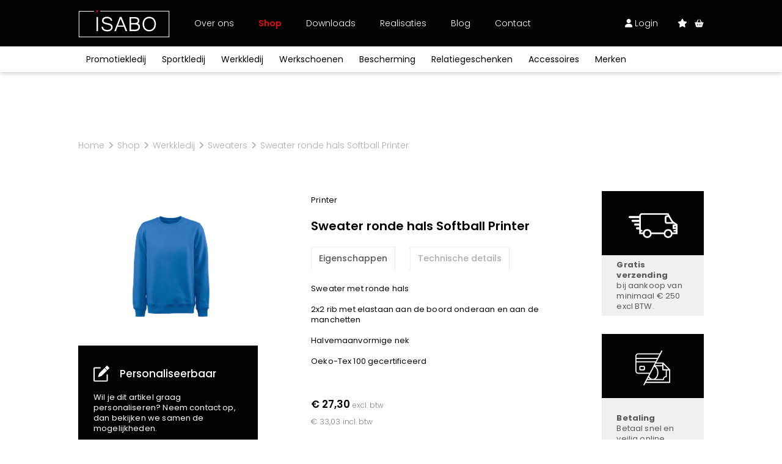

--- FILE ---
content_type: text/html; charset=UTF-8
request_url: https://www.isabo.be/nl/webshop/werkkledij/sweaters-3/sweater-ronde-hals-softball-printer-royal-16
body_size: 34487
content:
<!doctype html><html lang="nl-BE" class="no-js sticky-footer"><head> <!-- Google Tag Manager --><script>(function(w,d,s,l,i){w[l]=w[l]||[];w[l].push({'gtm.start':
new Date().getTime(),event:'gtm.js'});var f=d.getElementsByTagName(s)[0],
j=d.createElement(s),dl=l!='dataLayer'?'&l='+l:'';j.async=true;j.src=
'https://www.googletagmanager.com/gtm.js?id='+i+dl;f.parentNode.insertBefore(j,f);
})(window,document,'script','dataLayer','GTM-TD4QGS2');</script><!-- End Google Tag Manager --> <meta charset="utf-8"> <meta http-equiv="X-UA-Compatible" content="IE=edge"> <title>Sweater ronde hals Softball Printer - Isabo</title> <meta name="keywords" content=""> <meta name="description" content="Sweater ronde hals Softball Printer - Neem een kijkje in onze shop en maak je keuze uit bedrijfskledij, werkkledij of sportkledij."> <meta name="robots" content="index,follow,max-snippet:-1"> <meta name="viewport" content="width=device-width, initial-scale=1, minimal-ui"> <link rel="canonical" href="https://www.isabo.be/nl/webshop/werkkledij/sweaters-3/sweater-ronde-hals-softball-printer-royal-16"> <link rel="stylesheet" href="https://shuttle-assets-new.s3.amazonaws.com/compiled/front-821b78f73f.css"> <link rel="stylesheet" href="https://shuttle-storage.s3.amazonaws.com/startshopniv2/system/themes/theme-8ae7e31c1e.css"> <link rel="stylesheet" href="https://fonts.googleapis.com/css?family=Poppins:400,400italic,700,700italic,300,300italic,600,600italic,500,500italic,100,100italic&subset=latin"> <link rel="stylesheet" href="https://fonts.googleapis.com/css?family=Zilla+Slab:400,400italic,700,700italic&subset=latin,latin-ext"> <link rel="stylesheet" href="https://fonts.googleapis.com/css?family=Zilla+Slab+Highlight:400,400italic,700,700italic&subset=latin"> <link rel="stylesheet" href="https://fonts.googleapis.com/css?family=Poppins:400,400italic,700,700italic,300,300italic&subset=latin"> <link rel="stylesheet" href="https://fonts.googleapis.com/css?family=Poppins:400,400italic,700,700italic,300,300italic,600,600italic&subset=latin"> <script src="https://shuttle-assets-new.s3.amazonaws.com/assets/js/vendor/modernizr.min.js"></script> <script src="https://kit.fontawesome.com/f4fe980f49.js" crossorigin="anonymous"></script> <script src="https://kit.fontawesome.com/78bbb71bd9.js" crossorigin="anonymous"></script> <link rel="apple-touch-icon" sizes="57x57" href="https://shuttle-storage.s3.amazonaws.com/startshopniv2/system/favicon/apple-touch-icon-57x57.png?1640175023&v=f831f11132"><link rel="apple-touch-icon" sizes="60x60" href="https://shuttle-storage.s3.amazonaws.com/startshopniv2/system/favicon/apple-touch-icon-60x60.png?1640175023&v=f831f11132"><link rel="apple-touch-icon" sizes="72x72" href="https://shuttle-storage.s3.amazonaws.com/startshopniv2/system/favicon/apple-touch-icon-72x72.png?1640175023&v=f831f11132"><link rel="apple-touch-icon" sizes="76x76" href="https://shuttle-storage.s3.amazonaws.com/startshopniv2/system/favicon/apple-touch-icon-76x76.png?1640175023&v=f831f11132"><link rel="apple-touch-icon" sizes="114x114" href="https://shuttle-storage.s3.amazonaws.com/startshopniv2/system/favicon/apple-touch-icon-114x114.png?1640175023&v=f831f11132"><link rel="apple-touch-icon" sizes="120x120" href="https://shuttle-storage.s3.amazonaws.com/startshopniv2/system/favicon/apple-touch-icon-120x120.png?1640175023&v=f831f11132"><link rel="apple-touch-icon" sizes="144x144" href="https://shuttle-storage.s3.amazonaws.com/startshopniv2/system/favicon/apple-touch-icon-144x144.png?1640175023&v=f831f11132"><link rel="apple-touch-icon" sizes="152x152" href="https://shuttle-storage.s3.amazonaws.com/startshopniv2/system/favicon/apple-touch-icon-152x152.png?1640175023&v=f831f11132"><link rel="apple-touch-icon" sizes="180x180" href="https://shuttle-storage.s3.amazonaws.com/startshopniv2/system/favicon/apple-touch-icon-180x180.png?1640175023&v=f831f11132"><link rel="icon" type="image/png" sizes="32x32" href="https://shuttle-storage.s3.amazonaws.com/startshopniv2/system/favicon/favicon-32x32.png?1640175023&v=f831f11132"><link rel="icon" type="image/png" sizes="192x192" href="https://shuttle-storage.s3.amazonaws.com/startshopniv2/system/favicon/android-chrome-192x192.png?1640175023&v=f831f11132"><link rel="icon" type="image/png" sizes="16x16" href="https://shuttle-storage.s3.amazonaws.com/startshopniv2/system/favicon/favicon-16x16.png?1640175023&v=f831f11132"><link rel="manifest" href="https://shuttle-storage.s3.amazonaws.com/startshopniv2/system/favicon/site.webmanifest?1640175023&v=f831f11132"><link rel="mask-icon" href="https://shuttle-storage.s3.amazonaws.com/startshopniv2/system/favicon/safari-pinned-tab.svg?1640175023&v=f831f11132" color="#ffffff"><link rel="shortcut icon" href="https://shuttle-storage.s3.amazonaws.com/startshopniv2/system/favicon/favicon.ico?1640175023&v=f831f11132"><meta name="msapplication-TileColor" content="#ffffff"><meta name="msapplication-TileImage" content="https://shuttle-storage.s3.amazonaws.com/startshopniv2/system/favicon/mstile-144x144.png?1640175023&v=f831f11132"><meta name="msapplication-config" content="https://shuttle-storage.s3.amazonaws.com/startshopniv2/system/favicon/browserconfig.xml?1640175023&v=f831f11132"> <meta name="apple-mobile-web-app-title" content="Isabo"> <meta name="application-name" content="Isabo"> <meta property="og:title" content="Sweater ronde hals Softball Printer - Isabo"> <meta property="og:description" content="Sweater ronde hals Softball Printer - Neem een kijkje in onze shop en maak je keuze uit bedrijfskledij, werkkledij of sportkledij."> <meta property="og:type" content="website"> <meta property="og:url" content="https://www.isabo.be/nl/webshop/werkkledij/sweaters-3/sweater-ronde-hals-softball-printer-royal-16"> <meta property="og:site_name" content="Isabo"> <meta property="twitter:card" content="summary_large_image"> <meta property="twitter:title" content="Sweater ronde hals Softball Printer - Isabo"> <meta property="twitter:description" content="Sweater ronde hals Softball Printer - Neem een kijkje in onze shop en maak je keuze uit bedrijfskledij, werkkledij of sportkledij."> <link rel="alternate" hreflang="nl" href="https://www.isabo.be/nl/webshop/werkkledij/sweaters-3/sweater-ronde-hals-softball-printer-royal-16"> <link rel="alternate" hreflang="x-default" href="https://www.isabo.be/nl/webshop/werkkledij/sweaters-3/sweater-ronde-hals-softball-printer-royal-16"> <script type="text/javascript">
var _iub = _iub || [];
_iub.csConfiguration = {"siteId":3917372,"cookiePolicyId":36199758,"lang":"nl","storage":{"useSiteId":true}};
</script><script type="text/javascript" src="https://cs.iubenda.com/autoblocking/3917372.js"></script><script type="text/javascript" src="//cdn.iubenda.com/cs/iubenda_cs.js" charset="UTF-8" async></script></head><body> <!-- Google Tag Manager (noscript) --><noscript><iframe src="https://www.googletagmanager.com/ns.html?id=GTM-TD4QGS2"
height="0" width="0" style="display:none;visibility:hidden"></iframe></noscript><!-- End Google Tag Manager (noscript) --> <!--[if lt IE 10]> <p class="BrowseHappy">You are using an <strong>outdated</strong> browser. Please <a href="http://browsehappy.com/">upgrade your browser</a> to improve your experience.</p> <![endif]--> <div class="Page" id="page-11-variant"><div class="Wrapper" id="wrapper"><section class="Header shuttle-Block " ><div class="shuttle-Widget shuttle-TemplateWidget" id="widget-1567-936ae963efa612378b3c9c1cfe65686b"><div class="Grid-widgetInnerCell EntityTrigger-1567" ><div class="Row"><div class="shuttle-Widget custom-style-130 custom-style-321" id="widget-2179-4d27bcfd0dec92cc3e5ebbc74d4b5d57"><div class="Grid-widgetInnerCell EntityTrigger-2179" ><div class="Row"><div class="shuttle-Widget custom-style-199" id="widget-2181-a67fe4ef23b64007eb7318312654987c"><div class="Container custom-style-260"><div class="Grid-widgetInnerCell EntityTrigger-2181" ><div class="Row"><div class="shuttle-Widget-wrapGrid wrap-Grid" data-grid-cols="3"><div id="grid_911b2f2ae2" class="Grid Grid--alignMiddle"><div class="Grid-cell u-size2of12"><div class="Grid-innerCell " data-grid-cell="2/12"><div class="shuttle-Widget header-logo" id="widget-3034-1ccb9bc0dc8681906fa261d89552fed3"><div class="Grid-widgetInnerCell EntityTrigger-3034" ><div class="Row"><a href="/nl" class=""><div class="shuttle-Element shuttle-Element--image EntityTrigger-3036 Entity-3036" alt="Isabo_Loog_Neg" title="" id="element-3036" data-url="https://shuttle-storage.s3.amazonaws.com/startshopniv2/assets/icons/Isabo_Loog_Neg.svg?1639657850&w=300&h=89" style="height:45px""><div class="FlexEmbed-object" data-asset-resize-id="3036-e4ab64ee14e73dc37a8705e14bba83dc" data-asset-id="103" alt="Isabo_Loog_Neg" title="" role="img" style="background-image:url( https://shuttle-storage.s3.amazonaws.com/startshopniv2/assets/icons/Isabo_Loog_Neg.svg?1639657850 );background-position:center center;background-repeat: no-repeat;background-size:contain;"></div></div></a></div></div></div></div></div><div class="Grid-cell u-size6of12"><div class="Grid-innerCell " data-grid-cell="6/12"><style>@media (max-width: 768px) {	.Nav-2183 { display: none; visibility: hidden; }	.Nav--responsive-2183 { display: block; visibility: visible; }	}	#ToggleNav-c5530ec1b2:checked ~ .ToggleNav-label {	}</style><div class="NavWrapper Nav-2183" id="element-2183"><ul class="shuttle-Element shuttle-Element--navigation Nav custom-style-navigation"><li class="Nav-item"><a href="/nl/over-ons" class="Nav-itemTarget EntityTrigger-2183-0-0 custom-style-navigation-item" >Over ons</a></li><li class="Nav-item"><a href="/nl/webshop/promotiekledij" class="Nav-itemTarget EntityTrigger-2183-0-1 custom-style-navigation-item custom-style-navigation-item-active" >Shop</a></li><li class="Nav-item"><a href="/nl/downloads" class="Nav-itemTarget EntityTrigger-2183-0-2 custom-style-navigation-item" >Downloads</a></li><li class="Nav-item"><a href="/nl/realisaties" class="Nav-itemTarget EntityTrigger-2183-0-3 custom-style-navigation-item" >Realisaties</a></li><li class="Nav-item"><a href="/nl/blog" class="Nav-itemTarget EntityTrigger-2183-0-4 custom-style-navigation-item" >Blog</a></li><li class="Nav-item"><a href="/nl/contact" class="Nav-itemTarget EntityTrigger-2183-0-5 custom-style-navigation-item" >Contact</a></li></ul></div><div class="NavWrapper NavWrapper--responsive Nav--responsive-2183 " id="element-2183"><input class="ToggleNav " id="ToggleNav-c5530ec1b2" type="checkbox" tabindex="-1" aria-hidden="true"><label class="ToggleNav-label custom-style-responsive-navigation-toggle-button" for="ToggleNav-c5530ec1b2" aria-hidden="true"></label><ul class="shuttle-Element shuttle-Element--navigation Nav Nav--stacked custom-style-responsive-navigation-dropdown"><li class="Nav-item"><a href="/nl/over-ons" class="Nav-itemTarget EntityTrigger-2183-0-0 custom-style-responsive-navigation-button" >Over ons</a></li><li class="Nav-item"><a href="/nl/webshop/promotiekledij" class="Nav-itemTarget EntityTrigger-2183-0-1 custom-style-responsive-navigation-button custom-style-responsive-navigation-button-active" >Shop</a></li><li class="Nav-item"><a href="/nl/downloads" class="Nav-itemTarget EntityTrigger-2183-0-2 custom-style-responsive-navigation-button" >Downloads</a></li><li class="Nav-item"><a href="/nl/realisaties" class="Nav-itemTarget EntityTrigger-2183-0-3 custom-style-responsive-navigation-button" >Realisaties</a></li><li class="Nav-item"><a href="/nl/blog" class="Nav-itemTarget EntityTrigger-2183-0-4 custom-style-responsive-navigation-button" >Blog</a></li><li class="Nav-item"><a href="/nl/contact" class="Nav-itemTarget EntityTrigger-2183-0-5 custom-style-responsive-navigation-button" >Contact</a></li></ul></div></div></div><div class="Grid-cell u-size4of12"><div class="Grid-innerCell " data-grid-cell="4/12"><div class="shuttle-Widget custom-style-199" id="widget-2189-cc56b47f63b2671ddcb170bc61824675"><div class="Grid-widgetInnerCell EntityTrigger-2189" ><div class="Row"><div class="shuttle-Widget-wrapGrid wrap-Grid" data-grid-cols="2"><div id="grid_4110f0af07" class="Grid Grid--withGutter-small Grid--alignMiddle u-noResize"><div class="Grid-cell u-size4of12 u-noResize"><div class="Grid-innerCell " data-grid-cell="4/12"><div class="Row"><div class="shuttle-Element shuttle-Element--button" id="element-2187"> <a href="/nl/account" class="Button EntityTrigger-2187 custom-style-263 custom-style-167 custom-style-164"><i class="fas fa-user"></i> Login</a></div></div><div class="Row"></div></div></div><div class="Grid-cell u-size8of12 u-noResize"><div class="Grid-innerCell " data-grid-cell="8/12"><div class="shuttle-Widget custom-style-199" id="widget-2192-f884c764a260f7cb90fcb96931f3a17d"><div class="Grid-widgetInnerCell EntityTrigger-2192" ><div class="Row"><div class="shuttle-Widget-wrapGrid wrap-Grid" data-grid-cols="2"><div id="grid_22ea953064" class="Grid Grid--withGutter-small Grid--alignMiddle u-noResize"><div class="Grid-cell u-size6of12 u-noResize"><div class="Grid-innerCell " data-grid-cell="6/12"><div class="Row"></div><div class="Row"><div class="shuttle-Element shuttle-Element--button" id="element-2186"> <a href="/nl/account/favorieten" class="Button EntityTrigger-2186 custom-style-262"><i class="fas fa-star"></i></a></div></div></div></div><div class="Grid-cell u-size6of12 u-noResize"><div class="Grid-innerCell " data-grid-cell="6/12"><div class="shuttle-BasketWidget shuttle-BasketWidget--top" id="basketWidget-2188"><div class="Row"><div class="shuttle-Element shuttle-Element--button"><a href="/nl/winkelmandje" class="Button EntityTrigger-basketToggle custom-style-basket-toggle custom-style-180"><i class="fas fa-shopping-basket"></i></a></div></div><div class="Row"><div class="shuttle-Widget shuttle-Widget--basket custom-style-basket shuttle-Widget--basketToggleable u-hidden"><div class="Row "><div class="shuttle-Widget shuttle-Widget--basketEmpty "><div class="shuttle-Element shuttle-Element--text u-marginBm"><p>Winkelmandje is leeg</p></div></div></div></div></div></div><script>
document.addEventListener( 'DOMContentLoaded', function () {
	}, false );
</script></div></div></div></div></div></div></div></div></div></div></div></div></div></div></div></div></div></div></div></div></div></div></div></div></div></div><div class="Row"><div class="shuttle-Widget custom-style-274 custom-style-324 header-bottom" id="widget-2222-4c1a65bd7ae02c1bbfe2f3a68b88849d"><div class="Container custom-style-260"><div class="Grid-widgetInnerCell EntityTrigger-2222" ><div class="Row"><div class="shuttle-Widget custom-style-199 nav-bottom" id="widget-2224-6dad2bbf32c75416318173a7ad68edaf"><div class="shuttle-Repeat-wrapGrid wrap-Grid" data-grid-cols="8"><div id="grid_f440b69c6a" class="Grid Grid--withRowGutter u-noResize"><div class="Grid-cell u-size1of8 is-first"><div class="Grid-widgetInnerCell EntityTrigger-2224" ><div class="Row"><div class="shuttle-Element shuttle-Element--button" id="element-2226"> <a data-action="1" href="/nl/webshop/promotiekledij" class="Button EntityTrigger-2226 custom-style-273 cat" cat="7">Promotiekledij</a></div></div><div class="Row"></div></div></div><div class="Grid-cell u-size1of8 "><div class="Grid-widgetInnerCell EntityTrigger-2224" ><div class="Row"><div class="shuttle-Element shuttle-Element--button" id="element-2226"> <a data-action="2" href="/nl/webshop/sportkledij" class="Button EntityTrigger-2226 custom-style-273 cat" cat="8">Sportkledij</a></div></div><div class="Row"></div></div></div><div class="Grid-cell u-size1of8 "><div class="Grid-widgetInnerCell EntityTrigger-2224" ><div class="Row"><div class="shuttle-Element shuttle-Element--button" id="element-2226"> <a data-action="3" href="/nl/webshop/werkkledij" class="Button EntityTrigger-2226 custom-style-273 cat" cat="9">Werkkledij</a></div></div><div class="Row"></div></div></div><div class="Grid-cell u-size1of8 "><div class="Grid-widgetInnerCell EntityTrigger-2224" ><div class="Row"><div class="shuttle-Element shuttle-Element--button" id="element-2226"> <a data-action="4" href="/nl/webshop/werkschoenen" class="Button EntityTrigger-2226 custom-style-273 cat" cat="10">Werkschoenen</a></div></div><div class="Row"></div></div></div><div class="Grid-cell u-size1of8 "><div class="Grid-widgetInnerCell EntityTrigger-2224" ><div class="Row"><div class="shuttle-Element shuttle-Element--button" id="element-2226"> <a data-action="5" href="/nl/webshop/bescherming" class="Button EntityTrigger-2226 custom-style-273 cat" cat="11">Bescherming</a></div></div><div class="Row"></div></div></div><div class="Grid-cell u-size1of8 "><div class="Grid-widgetInnerCell EntityTrigger-2224" ><div class="Row"><div class="shuttle-Element shuttle-Element--button" id="element-2226"> <a data-action="6" href="/nl/webshop/relatiegeschenken" class="Button EntityTrigger-2226 custom-style-273 cat" cat="12">Relatiegeschenken</a></div></div><div class="Row"></div></div></div><div class="Grid-cell u-size1of8 "><div class="Grid-widgetInnerCell EntityTrigger-2224" ><div class="Row"><div class="shuttle-Element shuttle-Element--button" id="element-2226"> <a data-action="7" href="/nl/webshop/accessoires" class="Button EntityTrigger-2226 custom-style-273 cat" cat="13">Accessoires</a></div></div><div class="Row"></div></div></div><div class="Grid-cell u-size1of8 is-last"><div class="Grid-widgetInnerCell EntityTrigger-2224" ><div class="Row"></div><div class="Row"><div class="shuttle-Element shuttle-Element--button" id="element-3792"> <a href="/nl/webshop?in_brand=11" class="Button EntityTrigger-3792 custom-style-273 cat" cat="15">Merken</a></div></div></div></div></div></div></div></div></div></div></div></div><div class="Row"></div><div class="Row"><div class="shuttle-Widget custom-style-337 nav-cats" id="widget-3396-36fae267df3303225aeb31d6b3c21345"><div class="Container "><div class="Row"><div class="Grid-widgetInnerCell EntityTrigger-3396" ><div class="Row"><div class="shuttle-Widget custom-style-335 nav-cat" id="widget-3398-d64e7295b93a47cbb2777de95dcdc648" cat="7"><div class="Grid-widgetInnerCell EntityTrigger-3398" ><div class="Row"></div><div class="Row"></div><div class="Row"><div class="shuttle-Widget dropdown" id="widget-3782-019b8e3a220119948f0761f729a3b6d3"><div class="Grid-widgetInnerCell EntityTrigger-3782" ><div class="Row"><div class="shuttle-Element shuttle-Element--title" id="element-3787"><h2 class="custom-style-h3">Promotiekledij</h2></div></div><div class="Row"><div class="shuttle-Widget nav-subcat-dest" id="widget-3785-5c56aeece5860f59de7ea70d36525ec8"><div class="Grid-widgetInnerCell EntityTrigger-3785" ><div class="Row"><div class="shuttle-Element shuttle-Element--button" id="element-3788"> <a href="javascript:;" class="Button EntityTrigger-3788 custom-style-336"></a></div></div></div></div></div></div></div></div></div></div></div></div></div><div class="Row"><div class="Grid-widgetInnerCell EntityTrigger-3396" ><div class="Row"><div class="shuttle-Widget custom-style-335 nav-cat" id="widget-3398-d64e7295b93a47cbb2777de95dcdc648" cat="8"><div class="Grid-widgetInnerCell EntityTrigger-3398" ><div class="Row"></div><div class="Row"></div><div class="Row"><div class="shuttle-Widget dropdown" id="widget-3782-019b8e3a220119948f0761f729a3b6d3"><div class="Grid-widgetInnerCell EntityTrigger-3782" ><div class="Row"><div class="shuttle-Element shuttle-Element--title" id="element-3787"><h2 class="custom-style-h3">Sportkledij</h2></div></div><div class="Row"><div class="shuttle-Widget nav-subcat-dest" id="widget-3785-5c56aeece5860f59de7ea70d36525ec8"><div class="Grid-widgetInnerCell EntityTrigger-3785" ><div class="Row"><div class="shuttle-Element shuttle-Element--button" id="element-3788"> <a href="javascript:;" class="Button EntityTrigger-3788 custom-style-336"></a></div></div></div></div></div></div></div></div></div></div></div></div></div><div class="Row"><div class="Grid-widgetInnerCell EntityTrigger-3396" ><div class="Row"><div class="shuttle-Widget custom-style-335 nav-cat" id="widget-3398-d64e7295b93a47cbb2777de95dcdc648" cat="9"><div class="Grid-widgetInnerCell EntityTrigger-3398" ><div class="Row"></div><div class="Row"></div><div class="Row"><div class="shuttle-Widget dropdown" id="widget-3782-019b8e3a220119948f0761f729a3b6d3"><div class="Grid-widgetInnerCell EntityTrigger-3782" ><div class="Row"><div class="shuttle-Element shuttle-Element--title" id="element-3787"><h2 class="custom-style-h3">Werkkledij</h2></div></div><div class="Row"><div class="shuttle-Widget nav-subcat-dest" id="widget-3785-5c56aeece5860f59de7ea70d36525ec8"><div class="Grid-widgetInnerCell EntityTrigger-3785" ><div class="Row"><div class="shuttle-Element shuttle-Element--button" id="element-3788"> <a href="javascript:;" class="Button EntityTrigger-3788 custom-style-336"></a></div></div></div></div></div></div></div></div></div></div></div></div></div><div class="Row"><div class="Grid-widgetInnerCell EntityTrigger-3396" ><div class="Row"><div class="shuttle-Widget custom-style-335 nav-cat" id="widget-3398-d64e7295b93a47cbb2777de95dcdc648" cat="10"><div class="Grid-widgetInnerCell EntityTrigger-3398" ><div class="Row"></div><div class="Row"></div><div class="Row"><div class="shuttle-Widget dropdown" id="widget-3782-019b8e3a220119948f0761f729a3b6d3"><div class="Grid-widgetInnerCell EntityTrigger-3782" ><div class="Row"><div class="shuttle-Element shuttle-Element--title" id="element-3787"><h2 class="custom-style-h3">Werkschoenen</h2></div></div><div class="Row"><div class="shuttle-Widget nav-subcat-dest" id="widget-3785-5c56aeece5860f59de7ea70d36525ec8"><div class="Grid-widgetInnerCell EntityTrigger-3785" ><div class="Row"><div class="shuttle-Element shuttle-Element--button" id="element-3788"> <a href="javascript:;" class="Button EntityTrigger-3788 custom-style-336"></a></div></div></div></div></div></div></div></div></div></div></div></div></div><div class="Row"><div class="Grid-widgetInnerCell EntityTrigger-3396" ><div class="Row"><div class="shuttle-Widget custom-style-335 nav-cat" id="widget-3398-d64e7295b93a47cbb2777de95dcdc648" cat="11"><div class="Grid-widgetInnerCell EntityTrigger-3398" ><div class="Row"></div><div class="Row"></div><div class="Row"><div class="shuttle-Widget dropdown" id="widget-3782-019b8e3a220119948f0761f729a3b6d3"><div class="Grid-widgetInnerCell EntityTrigger-3782" ><div class="Row"><div class="shuttle-Element shuttle-Element--title" id="element-3787"><h2 class="custom-style-h3">Bescherming</h2></div></div><div class="Row"><div class="shuttle-Widget nav-subcat-dest" id="widget-3785-5c56aeece5860f59de7ea70d36525ec8"><div class="Grid-widgetInnerCell EntityTrigger-3785" ><div class="Row"><div class="shuttle-Element shuttle-Element--button" id="element-3788"> <a href="javascript:;" class="Button EntityTrigger-3788 custom-style-336"></a></div></div></div></div></div></div></div></div></div></div></div></div></div><div class="Row"><div class="Grid-widgetInnerCell EntityTrigger-3396" ><div class="Row"><div class="shuttle-Widget custom-style-335 nav-cat" id="widget-3398-d64e7295b93a47cbb2777de95dcdc648" cat="12"><div class="Grid-widgetInnerCell EntityTrigger-3398" ><div class="Row"></div><div class="Row"></div><div class="Row"><div class="shuttle-Widget dropdown" id="widget-3782-019b8e3a220119948f0761f729a3b6d3"><div class="Grid-widgetInnerCell EntityTrigger-3782" ><div class="Row"><div class="shuttle-Element shuttle-Element--title" id="element-3787"><h2 class="custom-style-h3">Relatiegeschenken</h2></div></div><div class="Row"><div class="shuttle-Widget nav-subcat-dest" id="widget-3785-5c56aeece5860f59de7ea70d36525ec8"><div class="Grid-widgetInnerCell EntityTrigger-3785" ><div class="Row"><div class="shuttle-Element shuttle-Element--button" id="element-3788"> <a href="javascript:;" class="Button EntityTrigger-3788 custom-style-336"></a></div></div></div></div></div></div></div></div></div></div></div></div></div><div class="Row"><div class="Grid-widgetInnerCell EntityTrigger-3396" ><div class="Row"><div class="shuttle-Widget custom-style-335 nav-cat" id="widget-3398-d64e7295b93a47cbb2777de95dcdc648" cat="13"><div class="Grid-widgetInnerCell EntityTrigger-3398" ><div class="Row"></div><div class="Row"></div><div class="Row"><div class="shuttle-Widget dropdown" id="widget-3782-019b8e3a220119948f0761f729a3b6d3"><div class="Grid-widgetInnerCell EntityTrigger-3782" ><div class="Row"><div class="shuttle-Element shuttle-Element--title" id="element-3787"><h2 class="custom-style-h3">Accessoires</h2></div></div><div class="Row"><div class="shuttle-Widget nav-subcat-dest" id="widget-3785-5c56aeece5860f59de7ea70d36525ec8"><div class="Grid-widgetInnerCell EntityTrigger-3785" ><div class="Row"><div class="shuttle-Element shuttle-Element--button" id="element-3788"> <a href="javascript:;" class="Button EntityTrigger-3788 custom-style-336"></a></div></div></div></div></div></div></div></div></div></div></div></div></div><div class="Row"><div class="Grid-widgetInnerCell EntityTrigger-3396" ><div class="Row"><div class="shuttle-Widget custom-style-335 nav-cat" id="widget-3398-d64e7295b93a47cbb2777de95dcdc648" cat="15"><div class="Grid-widgetInnerCell EntityTrigger-3398" ><div class="Row"></div><div class="Row"><div class="shuttle-Widget custom-style-335 subnav-brands subnav" id="widget-3400-c543a2395f3ff6396286fa03980f01d8"><div class="Grid-widgetInnerCell EntityTrigger-3400" ><div class="Row"><div class="shuttle-Widget-wrapGrid wrap-Grid" data-grid-cols="2"><div id="grid_3e208c0b62" class="Grid Grid--withGutter"><div class="Grid-cell u-size4of12"><div class="Grid-innerCell " data-grid-cell="4/12"><div class="Row"><div class="shuttle-Element shuttle-Element--title" id="element-3402"><h2 class="custom-style-h3">Exclusief bij ISABO</h2></div></div><div class="Row"><div class="shuttle-Widget nav-subcats" id="widget-3403-92a5b4581e27cffec78a828be68ed945"><div class="Row Row--withGutter-xsmall"><div class="Grid-widgetInnerCell EntityTrigger-3403" ><div class="Row"><div class="shuttle-Element shuttle-Element--button" id="element-3405"> <a data-action="8" href="/nl/webshop?in_brand=37" class="Button EntityTrigger-3405 custom-style-336">Stanley/Stella</a></div></div></div></div><div class="Row Row--withGutter-xsmall"><div class="Grid-widgetInnerCell EntityTrigger-3403" ><div class="Row"><div class="shuttle-Element shuttle-Element--button" id="element-3405"> <a data-action="9" href="/nl/webshop?in_brand=33" class="Button EntityTrigger-3405 custom-style-336">Craft</a></div></div></div></div><div class="Row"><div class="Grid-widgetInnerCell EntityTrigger-3403" ><div class="Row"><div class="shuttle-Element shuttle-Element--button" id="element-3405"> <a data-action="10" href="/nl/webshop?in_brand=11" class="Button EntityTrigger-3405 custom-style-336">Harvest</a></div></div></div></div></div></div></div></div><div class="Grid-cell u-size8of12"><div class="Grid-innerCell " data-grid-cell="8/12"><div class="shuttle-Widget" id="widget-3406-74478d91788fb612f1ab61adeb0b2263"><div class="Grid-widgetInnerCell EntityTrigger-3406" ><div class="Row"><div class="shuttle-Element shuttle-Element--title" id="element-3408"><h2 class="custom-style-h3">Alle merken</h2></div></div><div class="Row"><div class="shuttle-Widget nav-subcats" id="widget-3409-af474a66f38ad2850fd1b6c740a76541"><div class="shuttle-Repeat-wrapGrid wrap-Grid" data-grid-cols="4"><div id="grid_d9c71378fd" class="Grid Grid--withGutter Grid--withRowGutter-xsmall"><div class="Grid-cell u-size1of4 is-first"><div class="Grid-widgetInnerCell EntityTrigger-3409" ><div class="Row"><div class="shuttle-Element shuttle-Element--button" id="element-3411"> <a data-action="11" href="/nl/webshop?in_brand=17" class="Button EntityTrigger-3411 custom-style-336">30 Seven</a></div></div></div></div><div class="Grid-cell u-size1of4 "><div class="Grid-widgetInnerCell EntityTrigger-3409" ><div class="Row"><div class="shuttle-Element shuttle-Element--button" id="element-3411"> <a data-action="12" href="/nl/webshop?in_brand=5" class="Button EntityTrigger-3411 custom-style-336">B&C</a></div></div></div></div><div class="Grid-cell u-size1of4 "><div class="Grid-widgetInnerCell EntityTrigger-3409" ><div class="Row"><div class="shuttle-Element shuttle-Element--button" id="element-3411"> <a data-action="13" href="/nl/webshop?in_brand=26" class="Button EntityTrigger-3411 custom-style-336">Babybugz</a></div></div></div></div><div class="Grid-cell u-size1of4 is-last"><div class="Grid-widgetInnerCell EntityTrigger-3409" ><div class="Row"><div class="shuttle-Element shuttle-Element--button" id="element-3411"> <a data-action="14" href="/nl/webshop?in_brand=28" class="Button EntityTrigger-3411 custom-style-336">BagBase</a></div></div></div></div></div></div><div class="shuttle-Repeat-wrapGrid wrap-Grid" data-grid-cols="4"><div id="grid_d9c71378fd" class="Grid Grid--withGutter Grid--withRowGutter-xsmall"><div class="Grid-cell u-size1of4 is-first"><div class="Grid-widgetInnerCell EntityTrigger-3409" ><div class="Row"><div class="shuttle-Element shuttle-Element--button" id="element-3411"> <a data-action="15" href="/nl/webshop?in_brand=35" class="Button EntityTrigger-3411 custom-style-336">BasicLine</a></div></div></div></div><div class="Grid-cell u-size1of4 "><div class="Grid-widgetInnerCell EntityTrigger-3409" ><div class="Row"><div class="shuttle-Element shuttle-Element--button" id="element-3411"> <a data-action="16" href="/nl/webshop?in_brand=29" class="Button EntityTrigger-3411 custom-style-336">Bata</a></div></div></div></div><div class="Grid-cell u-size1of4 "><div class="Grid-widgetInnerCell EntityTrigger-3409" ><div class="Row"><div class="shuttle-Element shuttle-Element--button" id="element-3411"> <a data-action="17" href="/nl/webshop?in_brand=30" class="Button EntityTrigger-3411 custom-style-336">Beechfield</a></div></div></div></div><div class="Grid-cell u-size1of4 is-last"><div class="Grid-widgetInnerCell EntityTrigger-3409" ><div class="Row"><div class="shuttle-Element shuttle-Element--button" id="element-3411"> <a data-action="18" href="/nl/webshop?in_brand=36" class="Button EntityTrigger-3411 custom-style-336">Blakläder</a></div></div></div></div></div></div><div class="shuttle-Repeat-wrapGrid wrap-Grid" data-grid-cols="4"><div id="grid_d9c71378fd" class="Grid Grid--withGutter Grid--withRowGutter-xsmall"><div class="Grid-cell u-size1of4 is-first"><div class="Grid-widgetInnerCell EntityTrigger-3409" ><div class="Row"><div class="shuttle-Element shuttle-Element--button" id="element-3411"> <a data-action="19" href="/nl/webshop?in_brand=16" class="Button EntityTrigger-3411 custom-style-336">Claude</a></div></div></div></div><div class="Grid-cell u-size1of4 "><div class="Grid-widgetInnerCell EntityTrigger-3409" ><div class="Row"><div class="shuttle-Element shuttle-Element--button" id="element-3411"> <a data-action="20" href="/nl/webshop?in_brand=33" class="Button EntityTrigger-3411 custom-style-336">Craft</a></div></div></div></div><div class="Grid-cell u-size1of4 "><div class="Grid-widgetInnerCell EntityTrigger-3409" ><div class="Row"><div class="shuttle-Element shuttle-Element--button" id="element-3411"> <a data-action="21" href="/nl/webshop?in_brand=47" class="Button EntityTrigger-3411 custom-style-336">CrossHatch </a></div></div></div></div><div class="Grid-cell u-size1of4 is-last"><div class="Grid-widgetInnerCell EntityTrigger-3409" ><div class="Row"><div class="shuttle-Element shuttle-Element--button" id="element-3411"> <a data-action="22" href="/nl/webshop?in_brand=44" class="Button EntityTrigger-3411 custom-style-336">Designed To Work</a></div></div></div></div></div></div><div class="shuttle-Repeat-wrapGrid wrap-Grid" data-grid-cols="4"><div id="grid_d9c71378fd" class="Grid Grid--withGutter Grid--withRowGutter-xsmall"><div class="Grid-cell u-size1of4 is-first"><div class="Grid-widgetInnerCell EntityTrigger-3409" ><div class="Row"><div class="shuttle-Element shuttle-Element--button" id="element-3411"> <a data-action="23" href="/nl/webshop?in_brand=50" class="Button EntityTrigger-3411 custom-style-336">Diadora</a></div></div></div></div><div class="Grid-cell u-size1of4 "><div class="Grid-widgetInnerCell EntityTrigger-3409" ><div class="Row"><div class="shuttle-Element shuttle-Element--button" id="element-3411"> <a data-action="24" href="/nl/webshop?in_brand=22" class="Button EntityTrigger-3411 custom-style-336">Dunlop</a></div></div></div></div><div class="Grid-cell u-size1of4 "><div class="Grid-widgetInnerCell EntityTrigger-3409" ><div class="Row"><div class="shuttle-Element shuttle-Element--button" id="element-3411"> <a data-action="25" href="/nl/webshop?in_brand=24" class="Button EntityTrigger-3411 custom-style-336">Edge Safety</a></div></div></div></div><div class="Grid-cell u-size1of4 is-last"><div class="Grid-widgetInnerCell EntityTrigger-3409" ><div class="Row"><div class="shuttle-Element shuttle-Element--button" id="element-3411"> <a data-action="26" href="/nl/webshop?in_brand=31" class="Button EntityTrigger-3411 custom-style-336">Haix</a></div></div></div></div></div></div><div class="shuttle-Repeat-wrapGrid wrap-Grid" data-grid-cols="4"><div id="grid_d9c71378fd" class="Grid Grid--withGutter Grid--withRowGutter-xsmall"><div class="Grid-cell u-size1of4 is-first"><div class="Grid-widgetInnerCell EntityTrigger-3409" ><div class="Row"><div class="shuttle-Element shuttle-Element--button" id="element-3411"> <a data-action="27" href="/nl/webshop?in_brand=11" class="Button EntityTrigger-3411 custom-style-336">Harvest</a></div></div></div></div><div class="Grid-cell u-size1of4 "><div class="Grid-widgetInnerCell EntityTrigger-3409" ><div class="Row"><div class="shuttle-Element shuttle-Element--button" id="element-3411"> <a data-action="28" href="/nl/webshop?in_brand=49" class="Button EntityTrigger-3411 custom-style-336">Heckel</a></div></div></div></div><div class="Grid-cell u-size1of4 "><div class="Grid-widgetInnerCell EntityTrigger-3409" ><div class="Row"><div class="shuttle-Element shuttle-Element--button" id="element-3411"> <a data-action="29" href="/nl/webshop?in_brand=39" class="Button EntityTrigger-3411 custom-style-336">Honeywell </a></div></div></div></div><div class="Grid-cell u-size1of4 is-last"><div class="Grid-widgetInnerCell EntityTrigger-3409" ><div class="Row"><div class="shuttle-Element shuttle-Element--button" id="element-3411"> <a data-action="30" href="/nl/webshop?in_brand=48" class="Button EntityTrigger-3411 custom-style-336">Hydrowear</a></div></div></div></div></div></div><div class="shuttle-Repeat-wrapGrid wrap-Grid" data-grid-cols="4"><div id="grid_d9c71378fd" class="Grid Grid--withGutter Grid--withRowGutter-xsmall"><div class="Grid-cell u-size1of4 is-first"><div class="Grid-widgetInnerCell EntityTrigger-3409" ><div class="Row"><div class="shuttle-Element shuttle-Element--button" id="element-3411"> <a data-action="31" href="/nl/webshop?in_brand=19" class="Button EntityTrigger-3411 custom-style-336">Jassz</a></div></div></div></div><div class="Grid-cell u-size1of4 "><div class="Grid-widgetInnerCell EntityTrigger-3409" ><div class="Row"><div class="shuttle-Element shuttle-Element--button" id="element-3411"> <a data-action="32" href="/nl/webshop?in_brand=43" class="Button EntityTrigger-3411 custom-style-336">Kariban</a></div></div></div></div><div class="Grid-cell u-size1of4 "><div class="Grid-widgetInnerCell EntityTrigger-3409" ><div class="Row"><div class="shuttle-Element shuttle-Element--button" id="element-3411"> <a data-action="33" href="/nl/webshop?in_brand=18" class="Button EntityTrigger-3411 custom-style-336">Lemaitre</a></div></div></div></div><div class="Grid-cell u-size1of4 is-last"><div class="Grid-widgetInnerCell EntityTrigger-3409" ><div class="Row"><div class="shuttle-Element shuttle-Element--button" id="element-3411"> <a data-action="34" href="/nl/webshop?in_brand=25" class="Button EntityTrigger-3411 custom-style-336">M-Safe</a></div></div></div></div></div></div><div class="shuttle-Repeat-wrapGrid wrap-Grid" data-grid-cols="4"><div id="grid_d9c71378fd" class="Grid Grid--withGutter Grid--withRowGutter-xsmall"><div class="Grid-cell u-size1of4 is-first"><div class="Grid-widgetInnerCell EntityTrigger-3409" ><div class="Row"><div class="shuttle-Element shuttle-Element--button" id="element-3411"> <a data-action="35" href="/nl/webshop?in_brand=23" class="Button EntityTrigger-3411 custom-style-336">OXXA</a></div></div></div></div><div class="Grid-cell u-size1of4 "><div class="Grid-widgetInnerCell EntityTrigger-3409" ><div class="Row"><div class="shuttle-Element shuttle-Element--button" id="element-3411"> <a data-action="36" href="/nl/webshop?in_brand=20" class="Button EntityTrigger-3411 custom-style-336">Premier</a></div></div></div></div><div class="Grid-cell u-size1of4 "><div class="Grid-widgetInnerCell EntityTrigger-3409" ><div class="Row"><div class="shuttle-Element shuttle-Element--button" id="element-3411"> <a data-action="37" href="/nl/webshop?in_brand=7" class="Button EntityTrigger-3411 custom-style-336">Printer</a></div></div></div></div><div class="Grid-cell u-size1of4 is-last"><div class="Grid-widgetInnerCell EntityTrigger-3409" ><div class="Row"><div class="shuttle-Element shuttle-Element--button" id="element-3411"> <a data-action="38" href="/nl/webshop?in_brand=12" class="Button EntityTrigger-3411 custom-style-336">ProAct</a></div></div></div></div></div></div><div class="shuttle-Repeat-wrapGrid wrap-Grid" data-grid-cols="4"><div id="grid_d9c71378fd" class="Grid Grid--withGutter Grid--withRowGutter-xsmall"><div class="Grid-cell u-size1of4 is-first"><div class="Grid-widgetInnerCell EntityTrigger-3409" ><div class="Row"><div class="shuttle-Element shuttle-Element--button" id="element-3411"> <a data-action="39" href="/nl/webshop?in_brand=13" class="Button EntityTrigger-3411 custom-style-336">Projob</a></div></div></div></div><div class="Grid-cell u-size1of4 "><div class="Grid-widgetInnerCell EntityTrigger-3409" ><div class="Row"><div class="shuttle-Element shuttle-Element--button" id="element-3411"> <a data-action="40" href="/nl/webshop?in_brand=8" class="Button EntityTrigger-3411 custom-style-336">Promodoro</a></div></div></div></div><div class="Grid-cell u-size1of4 "><div class="Grid-widgetInnerCell EntityTrigger-3409" ><div class="Row"><div class="shuttle-Element shuttle-Element--button" id="element-3411"> <a data-action="41" href="/nl/webshop?in_brand=40" class="Button EntityTrigger-3411 custom-style-336">Result</a></div></div></div></div><div class="Grid-cell u-size1of4 is-last"><div class="Grid-widgetInnerCell EntityTrigger-3409" ><div class="Row"><div class="shuttle-Element shuttle-Element--button" id="element-3411"> <a data-action="42" href="/nl/webshop?in_brand=21" class="Button EntityTrigger-3411 custom-style-336">Safety Jogger</a></div></div></div></div></div></div><div class="shuttle-Repeat-wrapGrid wrap-Grid" data-grid-cols="4"><div id="grid_d9c71378fd" class="Grid Grid--withGutter Grid--withRowGutter-xsmall"><div class="Grid-cell u-size1of4 is-first"><div class="Grid-widgetInnerCell EntityTrigger-3409" ><div class="Row"><div class="shuttle-Element shuttle-Element--button" id="element-3411"> <a data-action="43" href="/nl/webshop?in_brand=41" class="Button EntityTrigger-3411 custom-style-336">Shugon </a></div></div></div></div><div class="Grid-cell u-size1of4 "><div class="Grid-widgetInnerCell EntityTrigger-3409" ><div class="Row"><div class="shuttle-Element shuttle-Element--button" id="element-3411"> <a data-action="44" href="/nl/webshop?in_brand=9" class="Button EntityTrigger-3411 custom-style-336">Sioen</a></div></div></div></div><div class="Grid-cell u-size1of4 "><div class="Grid-widgetInnerCell EntityTrigger-3409" ><div class="Row"><div class="shuttle-Element shuttle-Element--button" id="element-3411"> <a data-action="45" href="/nl/webshop?in_brand=10" class="Button EntityTrigger-3411 custom-style-336">Spiro</a></div></div></div></div><div class="Grid-cell u-size1of4 is-last"><div class="Grid-widgetInnerCell EntityTrigger-3409" ><div class="Row"><div class="shuttle-Element shuttle-Element--button" id="element-3411"> <a data-action="46" href="/nl/webshop?in_brand=37" class="Button EntityTrigger-3411 custom-style-336">Stanley/Stella</a></div></div></div></div></div></div><div class="shuttle-Repeat-wrapGrid wrap-Grid" data-grid-cols="4"><div id="grid_d9c71378fd" class="Grid Grid--withGutter Grid--withRowGutter-xsmall"><div class="Grid-cell u-size1of4 is-first"><div class="Grid-widgetInnerCell EntityTrigger-3409" ><div class="Row"><div class="shuttle-Element shuttle-Element--button" id="element-3411"> <a data-action="47" href="/nl/webshop?in_brand=45" class="Button EntityTrigger-3411 custom-style-336">TowelCity</a></div></div></div></div><div class="Grid-cell u-size1of4 "><div class="Grid-widgetInnerCell EntityTrigger-3409" ><div class="Row"><div class="shuttle-Element shuttle-Element--button" id="element-3411"> <a data-action="48" href="/nl/webshop?in_brand=15" class="Button EntityTrigger-3411 custom-style-336">YOKO</a></div></div></div></div></div></div></div></div></div></div></div></div></div></div></div></div></div></div><div class="Row"><div class="shuttle-Widget dropdown" id="widget-3782-019b8e3a220119948f0761f729a3b6d3"><div class="Grid-widgetInnerCell EntityTrigger-3782" ><div class="Row"><div class="shuttle-Element shuttle-Element--title" id="element-3787"><h2 class="custom-style-h3">Merken</h2></div></div><div class="Row"><div class="shuttle-Widget nav-subcat-dest" id="widget-3785-5c56aeece5860f59de7ea70d36525ec8"><div class="Grid-widgetInnerCell EntityTrigger-3785" ><div class="Row"><div class="shuttle-Element shuttle-Element--button" id="element-3788"> <a href="javascript:;" class="Button EntityTrigger-3788 custom-style-336"></a></div></div></div></div></div></div></div></div></div></div></div></div></div></div></div></div><div class="Row"><div class="shuttle-Widget custom-style-197" id="widget-3777-d149b623182ec1b7daa0cbe12805487d"><div class="Grid-widgetInnerCell EntityTrigger-3777" ><div class="Row"><div class="shuttle-Widget nav-subcats-fake" id="widget-3779-4c4db0e879fb6956f919b8288a1c1dd8"><div class="shuttle-Repeat-wrapGrid wrap-Grid" data-grid-cols="4"><div id="grid_d468233138" class="Grid Grid--withGutter Grid--withRowGutter-xsmall"><div class="Grid-cell u-size1of4 is-first"><div class="Grid-widgetInnerCell EntityTrigger-3779" ><div class="Row"><div class="shuttle-Element shuttle-Element--button" id="element-3781"> <a data-action="49" href="/nl/webshop/promotiekledij/t-shirts-1" class="Button EntityTrigger-3781 custom-style-336 subitem" cat="7">T-shirts</a></div></div></div></div><div class="Grid-cell u-size1of4 "><div class="Grid-widgetInnerCell EntityTrigger-3779" ><div class="Row"><div class="shuttle-Element shuttle-Element--button" id="element-3781"> <a data-action="50" href="/nl/webshop/promotiekledij/polos-1" class="Button EntityTrigger-3781 custom-style-336 subitem" cat="7">Polo's</a></div></div></div></div><div class="Grid-cell u-size1of4 "><div class="Grid-widgetInnerCell EntityTrigger-3779" ><div class="Row"><div class="shuttle-Element shuttle-Element--button" id="element-3781"> <a data-action="51" href="/nl/webshop/promotiekledij/hoodies-1" class="Button EntityTrigger-3781 custom-style-336 subitem" cat="7">Hoodies</a></div></div></div></div><div class="Grid-cell u-size1of4 is-last"><div class="Grid-widgetInnerCell EntityTrigger-3779" ><div class="Row"><div class="shuttle-Element shuttle-Element--button" id="element-3781"> <a data-action="52" href="/nl/webshop/promotiekledij/sweaters-1" class="Button EntityTrigger-3781 custom-style-336 subitem" cat="7">Sweaters</a></div></div></div></div></div></div><div class="shuttle-Repeat-wrapGrid wrap-Grid" data-grid-cols="4"><div id="grid_d468233138" class="Grid Grid--withGutter Grid--withRowGutter-xsmall"><div class="Grid-cell u-size1of4 is-first"><div class="Grid-widgetInnerCell EntityTrigger-3779" ><div class="Row"><div class="shuttle-Element shuttle-Element--button" id="element-3781"> <a data-action="53" href="/nl/webshop/promotiekledij/fleeces-1" class="Button EntityTrigger-3781 custom-style-336 subitem" cat="7">Fleeces</a></div></div></div></div><div class="Grid-cell u-size1of4 "><div class="Grid-widgetInnerCell EntityTrigger-3779" ><div class="Row"><div class="shuttle-Element shuttle-Element--button" id="element-3781"> <a data-action="54" href="/nl/webshop/promotiekledij/coll-roule-1" class="Button EntityTrigger-3781 custom-style-336 subitem" cat="7">Coll roulé</a></div></div></div></div><div class="Grid-cell u-size1of4 "><div class="Grid-widgetInnerCell EntityTrigger-3779" ><div class="Row"><div class="shuttle-Element shuttle-Element--button" id="element-3781"> <a data-action="55" href="/nl/webshop/promotiekledij/jassen-vesten-1" class="Button EntityTrigger-3781 custom-style-336 subitem" cat="7">Jassen & vesten</a></div></div></div></div><div class="Grid-cell u-size1of4 is-last"><div class="Grid-widgetInnerCell EntityTrigger-3779" ><div class="Row"><div class="shuttle-Element shuttle-Element--button" id="element-3781"> <a data-action="56" href="/nl/webshop/promotiekledij/softshells-1" class="Button EntityTrigger-3781 custom-style-336 subitem" cat="7">Softshells</a></div></div></div></div></div></div><div class="shuttle-Repeat-wrapGrid wrap-Grid" data-grid-cols="4"><div id="grid_d468233138" class="Grid Grid--withGutter Grid--withRowGutter-xsmall"><div class="Grid-cell u-size1of4 is-first"><div class="Grid-widgetInnerCell EntityTrigger-3779" ><div class="Row"><div class="shuttle-Element shuttle-Element--button" id="element-3781"> <a data-action="57" href="/nl/webshop/promotiekledij/bodywarmers-1" class="Button EntityTrigger-3781 custom-style-336 subitem" cat="7">Bodywarmers</a></div></div></div></div><div class="Grid-cell u-size1of4 "><div class="Grid-widgetInnerCell EntityTrigger-3779" ><div class="Row"><div class="shuttle-Element shuttle-Element--button" id="element-3781"> <a data-action="58" href="/nl/webshop/sportkledij/t-shirts-2" class="Button EntityTrigger-3781 custom-style-336 subitem" cat="8">T-shirts</a></div></div></div></div><div class="Grid-cell u-size1of4 "><div class="Grid-widgetInnerCell EntityTrigger-3779" ><div class="Row"><div class="shuttle-Element shuttle-Element--button" id="element-3781"> <a data-action="59" href="/nl/webshop/sportkledij/polos-2" class="Button EntityTrigger-3781 custom-style-336 subitem" cat="8">Polo's</a></div></div></div></div><div class="Grid-cell u-size1of4 is-last"><div class="Grid-widgetInnerCell EntityTrigger-3779" ><div class="Row"><div class="shuttle-Element shuttle-Element--button" id="element-3781"> <a data-action="60" href="/nl/webshop/sportkledij/hoodies-2" class="Button EntityTrigger-3781 custom-style-336 subitem" cat="8">Hoodies</a></div></div></div></div></div></div><div class="shuttle-Repeat-wrapGrid wrap-Grid" data-grid-cols="4"><div id="grid_d468233138" class="Grid Grid--withGutter Grid--withRowGutter-xsmall"><div class="Grid-cell u-size1of4 is-first"><div class="Grid-widgetInnerCell EntityTrigger-3779" ><div class="Row"><div class="shuttle-Element shuttle-Element--button" id="element-3781"> <a data-action="61" href="/nl/webshop/sportkledij/sweaters-2" class="Button EntityTrigger-3781 custom-style-336 subitem" cat="8">Sweaters</a></div></div></div></div><div class="Grid-cell u-size1of4 "><div class="Grid-widgetInnerCell EntityTrigger-3779" ><div class="Row"><div class="shuttle-Element shuttle-Element--button" id="element-3781"> <a data-action="62" href="/nl/webshop/sportkledij/broeken-1" class="Button EntityTrigger-3781 custom-style-336 subitem" cat="8">Broeken</a></div></div></div></div><div class="Grid-cell u-size1of4 "><div class="Grid-widgetInnerCell EntityTrigger-3779" ><div class="Row"><div class="shuttle-Element shuttle-Element--button" id="element-3781"> <a data-action="63" href="/nl/webshop/sportkledij/schoenen-1" class="Button EntityTrigger-3781 custom-style-336 subitem" cat="8">Schoenen</a></div></div></div></div><div class="Grid-cell u-size1of4 is-last"><div class="Grid-widgetInnerCell EntityTrigger-3779" ><div class="Row"><div class="shuttle-Element shuttle-Element--button" id="element-3781"> <a data-action="64" href="/nl/webshop/sportkledij/sokken-1" class="Button EntityTrigger-3781 custom-style-336 subitem" cat="8">Sokken</a></div></div></div></div></div></div><div class="shuttle-Repeat-wrapGrid wrap-Grid" data-grid-cols="4"><div id="grid_d468233138" class="Grid Grid--withGutter Grid--withRowGutter-xsmall"><div class="Grid-cell u-size1of4 is-first"><div class="Grid-widgetInnerCell EntityTrigger-3779" ><div class="Row"><div class="shuttle-Element shuttle-Element--button" id="element-3781"> <a data-action="65" href="/nl/webshop/sportkledij/ondergoed-1" class="Button EntityTrigger-3781 custom-style-336 subitem" cat="8">Ondergoed</a></div></div></div></div><div class="Grid-cell u-size1of4 "><div class="Grid-widgetInnerCell EntityTrigger-3779" ><div class="Row"><div class="shuttle-Element shuttle-Element--button" id="element-3781"> <a data-action="66" href="/nl/webshop/sportkledij/sportaccessoires-1" class="Button EntityTrigger-3781 custom-style-336 subitem" cat="8">Sportaccessoires</a></div></div></div></div><div class="Grid-cell u-size1of4 "><div class="Grid-widgetInnerCell EntityTrigger-3779" ><div class="Row"><div class="shuttle-Element shuttle-Element--button" id="element-3781"> <a data-action="67" href="/nl/webshop/sportkledij/trainingsmateriaal-1" class="Button EntityTrigger-3781 custom-style-336 subitem" cat="8">Trainingsmateriaal</a></div></div></div></div><div class="Grid-cell u-size1of4 is-last"><div class="Grid-widgetInnerCell EntityTrigger-3779" ><div class="Row"><div class="shuttle-Element shuttle-Element--button" id="element-3781"> <a data-action="68" href="/nl/webshop/werkkledij/t-shirts-3" class="Button EntityTrigger-3781 custom-style-336 subitem" cat="9">T-shirts</a></div></div></div></div></div></div><div class="shuttle-Repeat-wrapGrid wrap-Grid" data-grid-cols="4"><div id="grid_d468233138" class="Grid Grid--withGutter Grid--withRowGutter-xsmall"><div class="Grid-cell u-size1of4 is-first"><div class="Grid-widgetInnerCell EntityTrigger-3779" ><div class="Row"><div class="shuttle-Element shuttle-Element--button" id="element-3781"> <a data-action="69" href="/nl/webshop/werkkledij/polos-3" class="Button EntityTrigger-3781 custom-style-336 subitem" cat="9">Polo's</a></div></div></div></div><div class="Grid-cell u-size1of4 "><div class="Grid-widgetInnerCell EntityTrigger-3779" ><div class="Row"><div class="shuttle-Element shuttle-Element--button" id="element-3781"> <a data-action="70" href="/nl/webshop/werkkledij/hoodies-3" class="Button EntityTrigger-3781 custom-style-336 subitem" cat="9">Hoodies</a></div></div></div></div><div class="Grid-cell u-size1of4 "><div class="Grid-widgetInnerCell EntityTrigger-3779" ><div class="Row"><div class="shuttle-Element shuttle-Element--button" id="element-3781"> <a data-action="71" href="/nl/webshop/werkkledij/sweaters-3" class="Button EntityTrigger-3781 custom-style-336 subitem" cat="9">Sweaters</a></div></div></div></div><div class="Grid-cell u-size1of4 is-last"><div class="Grid-widgetInnerCell EntityTrigger-3779" ><div class="Row"><div class="shuttle-Element shuttle-Element--button" id="element-3781"> <a data-action="72" href="/nl/webshop/werkkledij/fleeces-2" class="Button EntityTrigger-3781 custom-style-336 subitem" cat="9">Fleeces</a></div></div></div></div></div></div><div class="shuttle-Repeat-wrapGrid wrap-Grid" data-grid-cols="4"><div id="grid_d468233138" class="Grid Grid--withGutter Grid--withRowGutter-xsmall"><div class="Grid-cell u-size1of4 is-first"><div class="Grid-widgetInnerCell EntityTrigger-3779" ><div class="Row"><div class="shuttle-Element shuttle-Element--button" id="element-3781"> <a data-action="73" href="/nl/webshop/werkkledij/coll-roule-2" class="Button EntityTrigger-3781 custom-style-336 subitem" cat="9">Coll roulé</a></div></div></div></div><div class="Grid-cell u-size1of4 "><div class="Grid-widgetInnerCell EntityTrigger-3779" ><div class="Row"><div class="shuttle-Element shuttle-Element--button" id="element-3781"> <a data-action="74" href="/nl/webshop/werkkledij/jassen-vesten-2" class="Button EntityTrigger-3781 custom-style-336 subitem" cat="9">Jassen & vesten</a></div></div></div></div><div class="Grid-cell u-size1of4 "><div class="Grid-widgetInnerCell EntityTrigger-3779" ><div class="Row"><div class="shuttle-Element shuttle-Element--button" id="element-3781"> <a data-action="75" href="/nl/webshop/werkkledij/softshells-2" class="Button EntityTrigger-3781 custom-style-336 subitem" cat="9">Softshells</a></div></div></div></div><div class="Grid-cell u-size1of4 is-last"><div class="Grid-widgetInnerCell EntityTrigger-3779" ><div class="Row"><div class="shuttle-Element shuttle-Element--button" id="element-3781"> <a data-action="76" href="/nl/webshop/werkkledij/bodywarmers-2" class="Button EntityTrigger-3781 custom-style-336 subitem" cat="9">Bodywarmers</a></div></div></div></div></div></div><div class="shuttle-Repeat-wrapGrid wrap-Grid" data-grid-cols="4"><div id="grid_d468233138" class="Grid Grid--withGutter Grid--withRowGutter-xsmall"><div class="Grid-cell u-size1of4 is-first"><div class="Grid-widgetInnerCell EntityTrigger-3779" ><div class="Row"><div class="shuttle-Element shuttle-Element--button" id="element-3781"> <a data-action="77" href="/nl/webshop/werkkledij/broeken-2" class="Button EntityTrigger-3781 custom-style-336 subitem" cat="9">Broeken</a></div></div></div></div><div class="Grid-cell u-size1of4 "><div class="Grid-widgetInnerCell EntityTrigger-3779" ><div class="Row"><div class="shuttle-Element shuttle-Element--button" id="element-3781"> <a data-action="78" href="/nl/webshop/werkkledij/shorts-1" class="Button EntityTrigger-3781 custom-style-336 subitem" cat="9">Shorts</a></div></div></div></div><div class="Grid-cell u-size1of4 "><div class="Grid-widgetInnerCell EntityTrigger-3779" ><div class="Row"><div class="shuttle-Element shuttle-Element--button" id="element-3781"> <a data-action="79" href="/nl/webshop/werkkledij/overalls-1" class="Button EntityTrigger-3781 custom-style-336 subitem" cat="9">Overalls</a></div></div></div></div><div class="Grid-cell u-size1of4 is-last"><div class="Grid-widgetInnerCell EntityTrigger-3779" ><div class="Row"><div class="shuttle-Element shuttle-Element--button" id="element-3781"> <a data-action="80" href="/nl/webshop/werkkledij/bretelbroeken-1" class="Button EntityTrigger-3781 custom-style-336 subitem" cat="9">Bretelbroeken</a></div></div></div></div></div></div><div class="shuttle-Repeat-wrapGrid wrap-Grid" data-grid-cols="4"><div id="grid_d468233138" class="Grid Grid--withGutter Grid--withRowGutter-xsmall"><div class="Grid-cell u-size1of4 is-first"><div class="Grid-widgetInnerCell EntityTrigger-3779" ><div class="Row"><div class="shuttle-Element shuttle-Element--button" id="element-3781"> <a data-action="81" href="/nl/webshop/werkkledij/diepvrieskledij-1" class="Button EntityTrigger-3781 custom-style-336 subitem" cat="9">Diepvrieskledij</a></div></div></div></div><div class="Grid-cell u-size1of4 "><div class="Grid-widgetInnerCell EntityTrigger-3779" ><div class="Row"><div class="shuttle-Element shuttle-Element--button" id="element-3781"> <a data-action="82" href="/nl/webshop/werkkledij/regenkledij-1" class="Button EntityTrigger-3781 custom-style-336 subitem" cat="9">Regenkledij</a></div></div></div></div><div class="Grid-cell u-size1of4 "><div class="Grid-widgetInnerCell EntityTrigger-3779" ><div class="Row"><div class="shuttle-Element shuttle-Element--button" id="element-3781"> <a data-action="83" href="/nl/webshop/werkkledij/100-katoen-1" class="Button EntityTrigger-3781 custom-style-336 subitem" cat="9">100% katoen</a></div></div></div></div><div class="Grid-cell u-size1of4 is-last"><div class="Grid-widgetInnerCell EntityTrigger-3779" ><div class="Row"><div class="shuttle-Element shuttle-Element--button" id="element-3781"> <a data-action="84" href="/nl/webshop/werkkledij/polyesterkatoen-1" class="Button EntityTrigger-3781 custom-style-336 subitem" cat="9">Polyester/katoen</a></div></div></div></div></div></div><div class="shuttle-Repeat-wrapGrid wrap-Grid" data-grid-cols="4"><div id="grid_d468233138" class="Grid Grid--withGutter Grid--withRowGutter-xsmall"><div class="Grid-cell u-size1of4 is-first"><div class="Grid-widgetInnerCell EntityTrigger-3779" ><div class="Row"><div class="shuttle-Element shuttle-Element--button" id="element-3781"> <a data-action="85" href="/nl/webshop/werkkledij/voeding-1" class="Button EntityTrigger-3781 custom-style-336 subitem" cat="9">Voeding</a></div></div></div></div><div class="Grid-cell u-size1of4 "><div class="Grid-widgetInnerCell EntityTrigger-3779" ><div class="Row"><div class="shuttle-Element shuttle-Element--button" id="element-3781"> <a data-action="86" href="/nl/webshop/werkkledij/multinorm-1" class="Button EntityTrigger-3781 custom-style-336 subitem" cat="9">Multinorm</a></div></div></div></div><div class="Grid-cell u-size1of4 "><div class="Grid-widgetInnerCell EntityTrigger-3779" ><div class="Row"><div class="shuttle-Element shuttle-Element--button" id="element-3781"> <a data-action="87" href="/nl/webshop/werkkledij/signalisatie-1" class="Button EntityTrigger-3781 custom-style-336 subitem" cat="9">Signalisatie</a></div></div></div></div><div class="Grid-cell u-size1of4 is-last"><div class="Grid-widgetInnerCell EntityTrigger-3779" ><div class="Row"><div class="shuttle-Element shuttle-Element--button" id="element-3781"> <a data-action="88" href="/nl/webshop/werkkledij/flanel-1" class="Button EntityTrigger-3781 custom-style-336 subitem" cat="9">Flanel</a></div></div></div></div></div></div><div class="shuttle-Repeat-wrapGrid wrap-Grid" data-grid-cols="4"><div id="grid_d468233138" class="Grid Grid--withGutter Grid--withRowGutter-xsmall"><div class="Grid-cell u-size1of4 is-first"><div class="Grid-widgetInnerCell EntityTrigger-3779" ><div class="Row"><div class="shuttle-Element shuttle-Element--button" id="element-3781"> <a data-action="89" href="/nl/webshop/werkkledij/ondergoed-2" class="Button EntityTrigger-3781 custom-style-336 subitem" cat="9">Ondergoed</a></div></div></div></div><div class="Grid-cell u-size1of4 "><div class="Grid-widgetInnerCell EntityTrigger-3779" ><div class="Row"><div class="shuttle-Element shuttle-Element--button" id="element-3781"> <a data-action="90" href="/nl/webshop/werkkledij/verwarmbare-kledij-1" class="Button EntityTrigger-3781 custom-style-336 subitem" cat="9">Verwarmbare kledij</a></div></div></div></div><div class="Grid-cell u-size1of4 "><div class="Grid-widgetInnerCell EntityTrigger-3779" ><div class="Row"><div class="shuttle-Element shuttle-Element--button" id="element-3781"> <a data-action="91" href="/nl/webshop/werkkledij/werkschoenen-1" class="Button EntityTrigger-3781 custom-style-336 subitem" cat="9">Werkschoenen</a></div></div></div></div><div class="Grid-cell u-size1of4 is-last"><div class="Grid-widgetInnerCell EntityTrigger-3779" ><div class="Row"><div class="shuttle-Element shuttle-Element--button" id="element-3781"> <a data-action="92" href="/nl/webshop/werkkledij/kids-1" class="Button EntityTrigger-3781 custom-style-336 subitem" cat="9">Kids</a></div></div></div></div></div></div><div class="shuttle-Repeat-wrapGrid wrap-Grid" data-grid-cols="4"><div id="grid_d468233138" class="Grid Grid--withGutter Grid--withRowGutter-xsmall"><div class="Grid-cell u-size1of4 is-first"><div class="Grid-widgetInnerCell EntityTrigger-3779" ><div class="Row"><div class="shuttle-Element shuttle-Element--button" id="element-3781"> <a data-action="93" href="/nl/webshop/werkkledij/horeca-1" class="Button EntityTrigger-3781 custom-style-336 subitem" cat="9">Horeca</a></div></div></div></div><div class="Grid-cell u-size1of4 "><div class="Grid-widgetInnerCell EntityTrigger-3779" ><div class="Row"><div class="shuttle-Element shuttle-Element--button" id="element-3781"> <a data-action="94" href="/nl/webshop/werkkledij/zorg-1" class="Button EntityTrigger-3781 custom-style-336 subitem" cat="9">Zorg</a></div></div></div></div><div class="Grid-cell u-size1of4 "><div class="Grid-widgetInnerCell EntityTrigger-3779" ><div class="Row"><div class="shuttle-Element shuttle-Element--button" id="element-3781"> <a data-action="95" href="/nl/webshop/werkkledij/schoonmaak-1" class="Button EntityTrigger-3781 custom-style-336 subitem" cat="9">Schoonmaak</a></div></div></div></div><div class="Grid-cell u-size1of4 is-last"><div class="Grid-widgetInnerCell EntityTrigger-3779" ><div class="Row"><div class="shuttle-Element shuttle-Element--button" id="element-3781"> <a data-action="96" href="/nl/webshop/werkkledij/school-1" class="Button EntityTrigger-3781 custom-style-336 subitem" cat="9">School</a></div></div></div></div></div></div><div class="shuttle-Repeat-wrapGrid wrap-Grid" data-grid-cols="4"><div id="grid_d468233138" class="Grid Grid--withGutter Grid--withRowGutter-xsmall"><div class="Grid-cell u-size1of4 is-first"><div class="Grid-widgetInnerCell EntityTrigger-3779" ><div class="Row"><div class="shuttle-Element shuttle-Element--button" id="element-3781"> <a data-action="97" href="/nl/webshop/werkkledij/business-1" class="Button EntityTrigger-3781 custom-style-336 subitem" cat="9">Business</a></div></div></div></div><div class="Grid-cell u-size1of4 "><div class="Grid-widgetInnerCell EntityTrigger-3779" ><div class="Row"><div class="shuttle-Element shuttle-Element--button" id="element-3781"> <a data-action="98" href="/nl/webshop/werkkledij/wellness-1" class="Button EntityTrigger-3781 custom-style-336 subitem" cat="9">Wellness</a></div></div></div></div><div class="Grid-cell u-size1of4 "><div class="Grid-widgetInnerCell EntityTrigger-3779" ><div class="Row"><div class="shuttle-Element shuttle-Element--button" id="element-3781"> <a data-action="99" href="/nl/webshop/werkkledij/kapper-1" class="Button EntityTrigger-3781 custom-style-336 subitem" cat="9">Kapper</a></div></div></div></div><div class="Grid-cell u-size1of4 is-last"><div class="Grid-widgetInnerCell EntityTrigger-3779" ><div class="Row"><div class="shuttle-Element shuttle-Element--button" id="element-3781"> <a data-action="100" href="/nl/webshop/werkschoenen/hoog-1" class="Button EntityTrigger-3781 custom-style-336 subitem" cat="10">Hoog</a></div></div></div></div></div></div><div class="shuttle-Repeat-wrapGrid wrap-Grid" data-grid-cols="4"><div id="grid_d468233138" class="Grid Grid--withGutter Grid--withRowGutter-xsmall"><div class="Grid-cell u-size1of4 is-first"><div class="Grid-widgetInnerCell EntityTrigger-3779" ><div class="Row"><div class="shuttle-Element shuttle-Element--button" id="element-3781"> <a data-action="101" href="/nl/webshop/werkschoenen/laag-1" class="Button EntityTrigger-3781 custom-style-336 subitem" cat="10">Laag</a></div></div></div></div><div class="Grid-cell u-size1of4 "><div class="Grid-widgetInnerCell EntityTrigger-3779" ><div class="Row"><div class="shuttle-Element shuttle-Element--button" id="element-3781"> <a data-action="102" href="/nl/webshop/werkschoenen/zonder-veters-1" class="Button EntityTrigger-3781 custom-style-336 subitem" cat="10">Zonder veters</a></div></div></div></div><div class="Grid-cell u-size1of4 "><div class="Grid-widgetInnerCell EntityTrigger-3779" ><div class="Row"><div class="shuttle-Element shuttle-Element--button" id="element-3781"> <a data-action="103" href="/nl/webshop/werkschoenen/sandalen-1" class="Button EntityTrigger-3781 custom-style-336 subitem" cat="10">Sandalen</a></div></div></div></div><div class="Grid-cell u-size1of4 is-last"><div class="Grid-widgetInnerCell EntityTrigger-3779" ><div class="Row"><div class="shuttle-Element shuttle-Element--button" id="element-3781"> <a data-action="104" href="/nl/webshop/werkschoenen/laarzen-1" class="Button EntityTrigger-3781 custom-style-336 subitem" cat="10">Laarzen</a></div></div></div></div></div></div><div class="shuttle-Repeat-wrapGrid wrap-Grid" data-grid-cols="4"><div id="grid_d468233138" class="Grid Grid--withGutter Grid--withRowGutter-xsmall"><div class="Grid-cell u-size1of4 is-first"><div class="Grid-widgetInnerCell EntityTrigger-3779" ><div class="Row"><div class="shuttle-Element shuttle-Element--button" id="element-3781"> <a data-action="105" href="/nl/webshop/werkschoenen/sokken-2" class="Button EntityTrigger-3781 custom-style-336 subitem" cat="10">Sokken</a></div></div></div></div><div class="Grid-cell u-size1of4 "><div class="Grid-widgetInnerCell EntityTrigger-3779" ><div class="Row"><div class="shuttle-Element shuttle-Element--button" id="element-3781"> <a data-action="106" href="/nl/webshop/werkschoenen/schoenaccessoires-1" class="Button EntityTrigger-3781 custom-style-336 subitem" cat="10">Schoenaccessoires</a></div></div></div></div><div class="Grid-cell u-size1of4 "><div class="Grid-widgetInnerCell EntityTrigger-3779" ><div class="Row"><div class="shuttle-Element shuttle-Element--button" id="element-3781"> <a data-action="107" href="/nl/webshop/bescherming/lichaam-1" class="Button EntityTrigger-3781 custom-style-336 subitem" cat="11">Lichaam</a></div></div></div></div><div class="Grid-cell u-size1of4 is-last"><div class="Grid-widgetInnerCell EntityTrigger-3779" ><div class="Row"><div class="shuttle-Element shuttle-Element--button" id="element-3781"> <a data-action="108" href="/nl/webshop/bescherming/oog-1" class="Button EntityTrigger-3781 custom-style-336 subitem" cat="11">Oog</a></div></div></div></div></div></div><div class="shuttle-Repeat-wrapGrid wrap-Grid" data-grid-cols="4"><div id="grid_d468233138" class="Grid Grid--withGutter Grid--withRowGutter-xsmall"><div class="Grid-cell u-size1of4 is-first"><div class="Grid-widgetInnerCell EntityTrigger-3779" ><div class="Row"><div class="shuttle-Element shuttle-Element--button" id="element-3781"> <a data-action="109" href="/nl/webshop/bescherming/hoofd-1" class="Button EntityTrigger-3781 custom-style-336 subitem" cat="11">Hoofd</a></div></div></div></div><div class="Grid-cell u-size1of4 "><div class="Grid-widgetInnerCell EntityTrigger-3779" ><div class="Row"><div class="shuttle-Element shuttle-Element--button" id="element-3781"> <a data-action="110" href="/nl/webshop/bescherming/gehoor-1" class="Button EntityTrigger-3781 custom-style-336 subitem" cat="11">Gehoor</a></div></div></div></div><div class="Grid-cell u-size1of4 "><div class="Grid-widgetInnerCell EntityTrigger-3779" ><div class="Row"><div class="shuttle-Element shuttle-Element--button" id="element-3781"> <a data-action="111" href="/nl/webshop/bescherming/ademhaling-1" class="Button EntityTrigger-3781 custom-style-336 subitem" cat="11">Ademhaling</a></div></div></div></div><div class="Grid-cell u-size1of4 is-last"><div class="Grid-widgetInnerCell EntityTrigger-3779" ><div class="Row"><div class="shuttle-Element shuttle-Element--button" id="element-3781"> <a data-action="112" href="/nl/webshop/bescherming/hand-1" class="Button EntityTrigger-3781 custom-style-336 subitem" cat="11">Hand</a></div></div></div></div></div></div><div class="shuttle-Repeat-wrapGrid wrap-Grid" data-grid-cols="4"><div id="grid_d468233138" class="Grid Grid--withGutter Grid--withRowGutter-xsmall"><div class="Grid-cell u-size1of4 is-first"><div class="Grid-widgetInnerCell EntityTrigger-3779" ><div class="Row"><div class="shuttle-Element shuttle-Element--button" id="element-3781"> <a data-action="113" href="/nl/webshop/relatiegeschenken/balpennen-1" class="Button EntityTrigger-3781 custom-style-336 subitem" cat="12">Balpennen</a></div></div></div></div><div class="Grid-cell u-size1of4 "><div class="Grid-widgetInnerCell EntityTrigger-3779" ><div class="Row"><div class="shuttle-Element shuttle-Element--button" id="element-3781"> <a data-action="114" href="/nl/webshop/relatiegeschenken/clipmappen-1" class="Button EntityTrigger-3781 custom-style-336 subitem" cat="12">Clipmappen</a></div></div></div></div><div class="Grid-cell u-size1of4 "><div class="Grid-widgetInnerCell EntityTrigger-3779" ><div class="Row"><div class="shuttle-Element shuttle-Element--button" id="element-3781"> <a data-action="115" href="/nl/webshop/relatiegeschenken/notablokken-1" class="Button EntityTrigger-3781 custom-style-336 subitem" cat="12">Notablokken</a></div></div></div></div><div class="Grid-cell u-size1of4 is-last"><div class="Grid-widgetInnerCell EntityTrigger-3779" ><div class="Row"><div class="shuttle-Element shuttle-Element--button" id="element-3781"> <a data-action="116" href="/nl/webshop/relatiegeschenken/plaids-1" class="Button EntityTrigger-3781 custom-style-336 subitem" cat="12">Plaids</a></div></div></div></div></div></div><div class="shuttle-Repeat-wrapGrid wrap-Grid" data-grid-cols="4"><div id="grid_d468233138" class="Grid Grid--withGutter Grid--withRowGutter-xsmall"><div class="Grid-cell u-size1of4 is-first"><div class="Grid-widgetInnerCell EntityTrigger-3779" ><div class="Row"><div class="shuttle-Element shuttle-Element--button" id="element-3781"> <a data-action="117" href="/nl/webshop/relatiegeschenken/babykledij-1" class="Button EntityTrigger-3781 custom-style-336 subitem" cat="12">Babykledij</a></div></div></div></div><div class="Grid-cell u-size1of4 "><div class="Grid-widgetInnerCell EntityTrigger-3779" ><div class="Row"><div class="shuttle-Element shuttle-Element--button" id="element-3781"> <a data-action="118" href="/nl/webshop/relatiegeschenken/tassen-1" class="Button EntityTrigger-3781 custom-style-336 subitem" cat="12">Tassen</a></div></div></div></div><div class="Grid-cell u-size1of4 "><div class="Grid-widgetInnerCell EntityTrigger-3779" ><div class="Row"><div class="shuttle-Element shuttle-Element--button" id="element-3781"> <a data-action="119" href="/nl/webshop/relatiegeschenken/beauty-1" class="Button EntityTrigger-3781 custom-style-336 subitem" cat="12">Beauty</a></div></div></div></div><div class="Grid-cell u-size1of4 is-last"><div class="Grid-widgetInnerCell EntityTrigger-3779" ><div class="Row"><div class="shuttle-Element shuttle-Element--button" id="element-3781"> <a data-action="120" href="/nl/webshop/relatiegeschenken/paraplus-1" class="Button EntityTrigger-3781 custom-style-336 subitem" cat="12">Paraplu's</a></div></div></div></div></div></div><div class="shuttle-Repeat-wrapGrid wrap-Grid" data-grid-cols="4"><div id="grid_d468233138" class="Grid Grid--withGutter Grid--withRowGutter-xsmall"><div class="Grid-cell u-size1of4 is-first"><div class="Grid-widgetInnerCell EntityTrigger-3779" ><div class="Row"><div class="shuttle-Element shuttle-Element--button" id="element-3781"> <a data-action="121" href="/nl/webshop/accessoires/riemen-1" class="Button EntityTrigger-3781 custom-style-336 subitem" cat="13">Riemen</a></div></div></div></div><div class="Grid-cell u-size1of4 "><div class="Grid-widgetInnerCell EntityTrigger-3779" ><div class="Row"><div class="shuttle-Element shuttle-Element--button" id="element-3781"> <a data-action="122" href="/nl/webshop/accessoires/veters-1" class="Button EntityTrigger-3781 custom-style-336 subitem" cat="13">Veters</a></div></div></div></div><div class="Grid-cell u-size1of4 "><div class="Grid-widgetInnerCell EntityTrigger-3779" ><div class="Row"><div class="shuttle-Element shuttle-Element--button" id="element-3781"> <a data-action="123" href="/nl/webshop/accessoires/mutsen-1" class="Button EntityTrigger-3781 custom-style-336 subitem" cat="13">Mutsen</a></div></div></div></div><div class="Grid-cell u-size1of4 is-last"><div class="Grid-widgetInnerCell EntityTrigger-3779" ><div class="Row"><div class="shuttle-Element shuttle-Element--button" id="element-3781"> <a data-action="124" href="/nl/webshop/accessoires/petten-1" class="Button EntityTrigger-3781 custom-style-336 subitem" cat="13">Petten</a></div></div></div></div></div></div><div class="shuttle-Repeat-wrapGrid wrap-Grid" data-grid-cols="4"><div id="grid_d468233138" class="Grid Grid--withGutter Grid--withRowGutter-xsmall"><div class="Grid-cell u-size1of4 is-first"><div class="Grid-widgetInnerCell EntityTrigger-3779" ><div class="Row"><div class="shuttle-Element shuttle-Element--button" id="element-3781"> <a data-action="125" href="/nl/webshop/accessoires/sjaals-1" class="Button EntityTrigger-3781 custom-style-336 subitem" cat="13">Sjaals</a></div></div></div></div><div class="Grid-cell u-size1of4 "><div class="Grid-widgetInnerCell EntityTrigger-3779" ><div class="Row"><div class="shuttle-Element shuttle-Element--button" id="element-3781"> <a data-action="126" href="/nl/webshop/accessoires/zakdoeken-1" class="Button EntityTrigger-3781 custom-style-336 subitem" cat="13">Zakdoeken</a></div></div></div></div><div class="Grid-cell u-size1of4 "><div class="Grid-widgetInnerCell EntityTrigger-3779" ><div class="Row"><div class="shuttle-Element shuttle-Element--button" id="element-3781"> <a data-action="127" href="/nl/webshop/accessoires/rugzakken-1" class="Button EntityTrigger-3781 custom-style-336 subitem" cat="13">Rugzakken</a></div></div></div></div><div class="Grid-cell u-size1of4 is-last"><div class="Grid-widgetInnerCell EntityTrigger-3779" ><div class="Row"><div class="shuttle-Element shuttle-Element--button" id="element-3781"> <a data-action="128" href="/nl/webshop/accessoires/keuken-1" class="Button EntityTrigger-3781 custom-style-336 subitem" cat="13">Keuken</a></div></div></div></div></div></div><div class="shuttle-Repeat-wrapGrid wrap-Grid" data-grid-cols="4"><div id="grid_d468233138" class="Grid Grid--withGutter Grid--withRowGutter-xsmall"><div class="Grid-cell u-size1of4 is-first"><div class="Grid-widgetInnerCell EntityTrigger-3779" ><div class="Row"><div class="shuttle-Element shuttle-Element--button" id="element-3781"> <a data-action="129" href="/nl/webshop/accessoires/kniebeschermers-1" class="Button EntityTrigger-3781 custom-style-336 subitem" cat="13">Kniebeschermers</a></div></div></div></div><div class="Grid-cell u-size1of4 "><div class="Grid-widgetInnerCell EntityTrigger-3779" ><div class="Row"><div class="shuttle-Element shuttle-Element--button" id="element-3781"> <a data-action="130" href="/nl/webshop/accessoires/schoenbenodigdheden-1" class="Button EntityTrigger-3781 custom-style-336 subitem" cat="13">Schoenbenodigdheden</a></div></div></div></div><div class="Grid-cell u-size1of4 "><div class="Grid-widgetInnerCell EntityTrigger-3779" ><div class="Row"><div class="shuttle-Element shuttle-Element--button" id="element-3781"> <a data-action="131" href="/nl/webshop/cadeaubon/cadeaubon" class="Button EntityTrigger-3781 custom-style-336 subitem" cat="16">cadeaubon</a></div></div></div></div></div></div></div></div></div></div></div><div class="Row"></div><div class="Row"></div><div class="Row"><div class="shuttle-Widget" id="widget-3287-09cba616233d59956e69fa383180fb5f"></div></div><div class="Row"></div></div></div></section><section class="Main shuttle-Region " ><div class="Content shuttle-Block "><!-- Content-inner or Side-inner --><div class="Content-inner "><div class="shuttle-Widget shuttle-TemplateWidget" id="widget-2278-7ee0700028d46a258b8b3f80c24d028d"><div class="Grid-widgetInnerCell EntityTrigger-2278" ><div class="Row"><div class="Row"><div class="shuttle-Widget shoppage" id="widget-1766-1b5dfc131b47d2d57a74799de843897f" which="variant"><div class="Row"><div class="Grid-widgetInnerCell EntityTrigger-1766" ><div class="Row"><div class="shuttle-Widget custom-style-367 variant" id="widget-1768-f7003fd665d0d6f2973e8c947b3604f7"><div class="Container "><div class="Grid-widgetInnerCell EntityTrigger-1768" ><div class="Row"><div class="shuttle-Widget" id="widget-559-aa9e2bffe3f750239a381200b5514e49"><div class="Grid-widgetInnerCell EntityTrigger-559" ><div class="Row"><div class="shuttle-Widget custom-style-266 custom-style-167 custom-style-164" id="widget-2856-b5af2361694a7593a51a23b2da711df0"><div class="Grid-widgetInnerCell EntityTrigger-2856" ><div class="Row"><div class="shuttle-Element shuttle-Element--breadcrumb" id="element-561"> <ol class="Breadcrumb Nav custom-style-breadcrumb" itemscope itemtype="https://schema.org/BreadcrumbList"> <li itemprop="itemListElement" itemscope itemtype="https://schema.org/ListItem"><a href="/nl" class="custom-style-breadcrumb-item" itemprop="item"><span itemprop="name">Home</span></a> <meta itemprop="position" content="1" /> </li><li itemprop="itemListElement" itemscope itemtype="https://schema.org/ListItem"><span class="custom-style-breadcrumb-separator"><i class="fas fa-angle-right"></i></span><a href="/nl/webshop" class="custom-style-breadcrumb-item" itemprop="item"><span itemprop="name">Shop</span></a> <meta itemprop="position" content="2" /> </li><li itemprop="itemListElement" itemscope itemtype="https://schema.org/ListItem"><span class="custom-style-breadcrumb-separator"><i class="fas fa-angle-right"></i></span><a href="/nl/webshop/werkkledij" class="custom-style-breadcrumb-item" itemprop="item"><span itemprop="name">Werkkledij</span></a> <meta itemprop="position" content="3" /> </li><li itemprop="itemListElement" itemscope itemtype="https://schema.org/ListItem"><span class="custom-style-breadcrumb-separator"><i class="fas fa-angle-right"></i></span><a href="/nl/webshop/werkkledij/sweaters-3" class="custom-style-breadcrumb-item" itemprop="item"><span itemprop="name">Sweaters</span></a> <meta itemprop="position" content="4" /> </li><li itemprop="itemListElement" itemscope itemtype="https://schema.org/ListItem"><span class="custom-style-breadcrumb-separator"><i class="fas fa-angle-right"></i></span><a href="/nl/webshop/werkkledij/sweaters-3/sweater-ronde-hals-softball-printer-royal-16" class="custom-style-breadcrumb-item" itemprop="item"><span itemprop="name">Sweater ronde hals Softball Printer</span></a> <meta itemprop="position" content="5" /> </li> </ol></div></div></div></div></div><div class="Row"><div class="shuttle-Element shuttle-Element--spacer u-lg-hidden u-md-hidden" id="element-3600" style="height:30px"></div></div><div class="Row"><div class="shuttle-Element shuttle-Element--spacer u-sm-hidden" id="element-2858" style="height:30px"></div></div></div></div></div><div class="Row"><div class="shuttle-Element shuttle-Element--spacer" id="element-1930" style="height:40px"></div></div><div class="Row"><div class="shuttle-Widget-wrapGrid wrap-Grid" data-grid-cols="3"><div id="grid_2270c36247" class="Grid Grid--withGutter"><div class="Grid-cell u-size4of11"><div class="Grid-innerCell " data-grid-cell="4/11"><div class="Row"><div class="shuttle-Widget" id="widget-1770-3322ad7c840d37d5b047fa248f39e7b1"><div class="Grid-widgetInnerCell EntityTrigger-1770" ><div class="Row"><div class="shuttle-Widget-wrapGrid wrap-Grid" data-grid-cols="2"><div id="grid_15bf785cf9" class="Grid"><div class="Grid-cell u-size10of12"><div class="Grid-innerCell " data-grid-cell="10/12"><div class="shuttle-Widget" id="widget-1772-bd43e507d95063574c6e902fd36ff795"><div class="Row"><div class="Grid-widgetInnerCell EntityTrigger-1772" ><div class="Row Row--withGutter"><div class="Slider" id="slider-1779-a381faf84f0860af06d53a9ec2e3ba45"><div class="cycle-container"><div class="cycle-slideshow" data-cycle-log="false" data-cycle-loader="false" data-cycle-fx="fade" data-cycle-easing="easeInOutQuint" data-cycle-swipe="true" data-cycle-timeout="5000" data-cycle-delay="0" data-cycle-pause-on-hover="false" data-cycle-loop="50" data-cycle-allow-wrap="true" data-cycle-auto-height="container" data-cycle-slides="> .Slider-item" data-cycle-slide-class="Slider-item" data-cycle-slide-active-class="is-active" data-cycle-prev="#slider-prev-1779-a381faf84f0860af06d53a9ec2e3ba45" data-cycle-next="#slider-next-1779-a381faf84f0860af06d53a9ec2e3ba45" data-cycle-disabled-class="is-disabled" data-cycle-pager="#slider-pager-1779-a381faf84f0860af06d53a9ec2e3ba45" data-cycle-pager-active-class="custom-style-slider-pager-item-active" data-cycle-pager-event="click" data-cycle-pager-template="<li class='Slider-pager-item custom-style-slider-pager-item'></li>"	><div class="Slider-item" data-slider-item="0"><div class="Row"><div class="shuttle-Element shuttle-Element--image EntityTrigger-1781 Entity-1781" alt="SoftballRoyal" title="" id="element-1781" data-url="https://shuttle-storage.s3.amazonaws.com/startshopniv2/isabo%20shop%20prod/SoftballRoyal.jpg?1641450544&w=750&h=1000"><div class="FlexEmbed"><div class="FlexEmbed-ratio" style="padding-bottom:75%"><div class="FlexEmbed-content"><div class="FlexEmbed-object" data-asset-resize-id="1781-0-55605b9a4d0b6a830b86a303e184c3aa-0-baf14ecaabc0a26243bcda0aec4e274f" data-asset-id="929" alt="SoftballRoyal" title="" role="img" style="background-image:url( https://shuttle-storage.s3.amazonaws.com/startshopniv2/system/resized/isabo%20shop%20prod/SoftballRoyal_685x0.jpg?1641450544 );background-position:center center;background-repeat: no-repeat;background-size:contain;"></div></div></div></div></div></div></div></div></div></div></div><div class="Row"><div class="Slider" id="slider-1787-a9084a07db437d30d48c95edc8bf5155"><div class="cycle-container"></div></div></div></div></div></div></div></div><div class="Grid-cell u-size2of12"><div class="Grid-innerCell " data-grid-cell="2/12"><div class="shuttle-Element shuttle-Element--spacer" id="element-2939" style="height:0px"></div></div></div></div></div></div></div></div></div><div class="Row"><div class="shuttle-Widget" id="widget-2940-eb9120f5f3023e223e17dbb89cd13e40"><div class="Grid-widgetInnerCell EntityTrigger-2940" ><div class="Row"><div class="shuttle-Widget-wrapGrid wrap-Grid" data-grid-cols="2"><div id="grid_a583dd6a21" class="Grid Grid--withGutter Grid--withRowGutter"><div class="Grid-cell u-size10of12"><div class="Grid-innerCell " data-grid-cell="10/12"><div class="shuttle-Widget" id="widget-2942-90e3921e272f910f0f728a8dcad37e07"><div class="Grid-widgetInnerCell EntityTrigger-2942" ><div class="Row"><div class="shuttle-Widget custom-style-130" id="widget-2944-9cedff4fef178d8c59855b5aa469f105"><div class="Grid-widgetInnerCell EntityTrigger-2944" ><div class="Row"><div class="shuttle-Element shuttle-Element--spacer" id="element-3080" style="height:33px"></div></div><div class="Row"><div class="shuttle-Widget-wrapGrid wrap-Grid" data-grid-cols="3"><div id="grid_888a8a7fec" class="Grid Grid--withGutter-xsmall u-noResize"><div class="Grid-cell u-size1of12 u-noResize"><div class="Grid-innerCell " data-grid-cell="1/12"><div class="shuttle-Element shuttle-Element--spacer" id="element-2947" style="height:0px"></div></div></div><div class="Grid-cell u-size10of12 u-noResize"><div class="Grid-innerCell " data-grid-cell="10/12"><div class="Row"><div class="shuttle-Widget" id="widget-3092-0ec9fd36b3eeda808cb3a29b6f61c9cc"><div class="Grid-widgetInnerCell EntityTrigger-3092" ><div class="Row"><div class="shuttle-Widget-wrapGrid wrap-Grid" data-grid-cols="2"><div id="grid_a989b03d10" class="Grid Grid--withGutter-small Grid--alignMiddle"><div class="Grid-cell u-size2of12"><div class="Grid-innerCell " data-grid-cell="2/12"><div class="shuttle-Element shuttle-Element--image EntityTrigger-2946 Entity-2946" alt="Isabo_personaliseerbaar" title="" id="element-2946" data-url="https://shuttle-storage.s3.amazonaws.com/startshopniv2/assets/icons/Isabo_personaliseerbaar.svg?1639657850&w=150&h=150" style="height:26px""><div class="FlexEmbed-object" data-asset-resize-id="2946-7e28da3f5e6c263a622b0fca501d9a76" data-asset-id="97" alt="Isabo_personaliseerbaar" title="" role="img" style="background-image:url( https://shuttle-storage.s3.amazonaws.com/startshopniv2/assets/icons/Isabo_personaliseerbaar.svg?1639657850 );background-position:left center;background-repeat: no-repeat;background-size:contain;"></div></div></div></div><div class="Grid-cell u-size10of12"><div class="Grid-innerCell " data-grid-cell="10/12"><div class="shuttle-Element shuttle-Element--text custom-style-326 custom-style-121" id="element-3078"><p>Personaliseerbaar</p></div></div></div></div></div></div></div></div></div><div class="Row"><div class="shuttle-Element shuttle-Element--spacer" id="element-3081" style="height:17px"></div></div><div class="Row"><div class="shuttle-Element shuttle-Element--text custom-style-text custom-style-121" id="element-3077"><blockquote type="cite"><p>Wil je dit artikel graag personaliseren? Neem contact op, dan bekijken we samen de mogelijkheden.</p></blockquote></div></div></div></div><div class="Grid-cell u-size1of12 u-noResize"><div class="Grid-innerCell " data-grid-cell="1/12"><div class="shuttle-Element shuttle-Element--spacer" id="element-3079" style="height:0px"></div></div></div></div></div></div><div class="Row"><div class="shuttle-Element shuttle-Element--spacer" id="element-3082" style="height:33px"></div></div><div class="Row"><div class="shuttle-Widget-wrapGrid wrap-Grid" data-grid-cols="3"><div id="grid_922ee423e1" class="Grid Grid--withGutter-xsmall u-noResize"><div class="Grid-cell u-size1of12 u-noResize"><div class="Grid-innerCell " data-grid-cell="1/12"><div class="shuttle-Element shuttle-Element--spacer" id="element-3083" style="height:0px"></div></div></div><div class="Grid-cell u-size10of12 u-noResize"><div class="Grid-innerCell " data-grid-cell="10/12"><div class="Row"><div class="shuttle-Widget" id="widget-3094-f4b09b54d63d1633b9cfc153bca291b7"><div class="Grid-widgetInnerCell EntityTrigger-3094" ><div class="Row"><div class="shuttle-Widget-wrapGrid wrap-Grid" data-grid-cols="2"><div id="grid_764626001b" class="Grid Grid--withGutter-xsmall Grid--alignMiddle u-noResize"><div class="Grid-cell u-size2of12 u-noResize"><div class="Grid-innerCell " data-grid-cell="2/12"><div class="shuttle-Element shuttle-Element--image EntityTrigger-3096 Entity-3096" alt="Isabo_groteoplage" title="" id="element-3096" data-url="https://shuttle-storage.s3.amazonaws.com/startshopniv2/assets/icons/Isabo_groteoplage.svg?1639657851&w=149&h=150" style="height:26px""><div class="FlexEmbed-object" data-asset-resize-id="3096-803f93f21dbb0886c2da1037e6421f11" data-asset-id="114" alt="Isabo_groteoplage" title="" role="img" style="background-image:url( https://shuttle-storage.s3.amazonaws.com/startshopniv2/assets/icons/Isabo_groteoplage.svg?1639657851 );background-position:left center;background-repeat: no-repeat;background-size:contain;"></div></div></div></div><div class="Grid-cell u-size10of12 u-noResize"><div class="Grid-innerCell " data-grid-cell="10/12"><div class="Row"><div class="shuttle-Element shuttle-Element--spacer" id="element-3098" style="height:3px"></div></div><div class="Row"><div class="shuttle-Element shuttle-Element--text custom-style-326 custom-style-121" id="element-3097"><p>Grote oplage nodig?</p></div></div></div></div></div></div></div></div></div></div><div class="Row"><div class="shuttle-Element shuttle-Element--spacer" id="element-3086" style="height:24px"></div></div><div class="Row"><div class="shuttle-Element shuttle-Element--text custom-style-text custom-style-121" id="element-3087"><blockquote type="cite"><p>Wens je een groter aantal identieke artikels te bestellen? Dan maken wij met plezier een offerte op maat voor jou.</p></blockquote></div></div><div class="Row"><div class="shuttle-Element shuttle-Element--spacer" id="element-3089" style="height:23px"></div></div><div class="Row"><div class="shuttle-Element shuttle-Element--button" id="element-3091"> <a href="/nl/contact" class="Button EntityTrigger-3091 custom-style-282">Vraag offerte</a></div></div></div></div><div class="Grid-cell u-size1of12 u-noResize"><div class="Grid-innerCell " data-grid-cell="1/12"><div class="shuttle-Element shuttle-Element--spacer" id="element-3088" style="height:0px"></div></div></div></div></div></div><div class="Row"><div class="shuttle-Element shuttle-Element--spacer" id="element-3090" style="height:33px"></div></div></div></div></div></div></div></div></div><div class="Grid-cell u-size2of12"><div class="Grid-innerCell " data-grid-cell="2/12"><div class="shuttle-Element shuttle-Element--spacer" id="element-2978" style="height:0px"></div></div></div></div></div></div></div></div></div></div></div><div class="Grid-cell u-size5of11"><div class="Grid-innerCell " data-grid-cell="5/11"><div class="Row"><div class="shuttle-Widget" id="widget-1129-1dd701eb394230e6c3e25f0e677665bc"><div class="Grid-widgetInnerCell EntityTrigger-1129" ><div class="Row"></div><div class="Row"></div></div></div></div><div class="Row"><div class="shuttle-Widget" id="widget-1793-eabb71450bc59f1b9a3250f1c66e5888"><div class="Grid-widgetInnerCell EntityTrigger-1793" ><div class="Row Row--withGutter"><div class="shuttle-Widget" id="widget-1798-bb4c318a2f40f4378dde000084b2ec16"><div class="Grid-widgetInnerCell EntityTrigger-1798" ><div class="Row"><div class="shuttle-Element shuttle-Element--text custom-style-text" id="element-1801">Printer</div></div></div></div></div><div class="Row Row--withGutter"><div class="shuttle-Element shuttle-Element--title" id="element-1795"><h1 class="custom-style-h2">Sweater ronde hals Softball Printer</h1></div></div><div class="Row Row--withGutter"><div class="shuttle-Widget custom-style-199" id="widget-2870-a09d0ac71957080db83ec1c90a593c9c"><div class="Grid-widgetInnerCell EntityTrigger-2870" ><div class="Row"><div class="shuttle-Widget-wrapGrid wrap-Grid" data-grid-cols="2"><div id="grid_4e8ce9c126" class="Grid Grid--withGutter"><div class="Grid-cell u-size6of12"><div class="Grid-innerCell " data-grid-cell="6/12"><div class="shuttle-Element shuttle-Element--button" id="element-2880"> <a href="javascript:;" class="Button EntityTrigger-2880 custom-style-314">Eigenschappen</a></div></div></div><div class="Grid-cell u-size6of12"><div class="Grid-innerCell " data-grid-cell="6/12"><div class="shuttle-Element shuttle-Element--button" id="element-2872"> <a href="javascript:;" class="Button EntityTrigger-2872 custom-style-312">Technische details</a></div></div></div></div></div></div><div class="Row"><div class="shuttle-Element shuttle-Element--spacer" id="element-2888" style="height:22px"></div></div><div class="Row"><div class="shuttle-Element shuttle-Element--text custom-style-text" id="element-1843"><p>Sweater met ronde hals<br /><br />2x2 rib met elastaan aan de boord onderaan en aan de manchetten<br /><br /> Halvemaanvormige nek<br /><br /> Oeko-Tex 100 gecertificeerd</p></div></div></div></div></div><div class="Row"><div class="shuttle-Widget custom-style-199 custom-style-144" id="widget-2889-9b87954ca5e342db05a35e421452b6cb"><div class="Grid-widgetInnerCell EntityTrigger-2889" ><div class="Row"><div class="shuttle-Widget-wrapGrid wrap-Grid" data-grid-cols="2"><div id="grid_758b4066c1" class="Grid Grid--withGutter"><div class="Grid-cell u-size5of12"><div class="Grid-innerCell " data-grid-cell="5/12"><div class="shuttle-Element shuttle-Element--button" id="element-2892"> <a href="javascript:;" class="Button EntityTrigger-2892 custom-style-312">Eigenschappen</a></div></div></div><div class="Grid-cell u-size7of12"><div class="Grid-innerCell " data-grid-cell="7/12"><div class="shuttle-Element shuttle-Element--button" id="element-2893"> <a href="javascript:;" class="Button EntityTrigger-2893 custom-style-314">Technische details</a></div></div></div></div></div></div><div class="Row"><div class="shuttle-Element shuttle-Element--spacer" id="element-2894" style="height:22px"></div></div><div class="Row"><div class="shuttle-Element shuttle-Element--text custom-style-text" id="element-2891"><p>280 g/m²<br /><br />60% katoen, 40% polyester<br /><br />Grey Melange: 85% katoen, 15% viscose</p></div></div></div></div></div></div></div></div><div class="Row"><div class="shuttle-Element shuttle-Element--spacer" id="element-3469" style="height:30px"></div></div><div class="Row"><div class="shuttle-Widget iteminfo" id="widget-1796-0f76aee1bd45e18c82172c0350896875"><div class="Grid-widgetInnerCell EntityTrigger-1796" ><div class="Row"></div><div class="Row"><div class="shuttle-Widget" id="widget-3106-9300dc9b291f41a9c03b4c7bf5fb9d34"><div class="Grid-widgetInnerCell EntityTrigger-3106" ><div class="Row Row--withGutter-small"><div class="shuttle-Widget" id="widget-3618-5a5d191888f653e3b9a6936d8fbeb655"><div class="Grid-widgetInnerCell EntityTrigger-3618" ><div class="Row"></div><div class="Row"><div class="shuttle-Element shuttle-Element--text custom-style-304" id="element-3109"><p>&euro;&nbsp;27,30&nbsp;<span class="custom-style-307">excl. btw</span></p></div></div></div></div></div><div class="Row"><div class="shuttle-Widget" id="widget-3620-9811a49d2c7a73102c95a5916a462bde"><div class="Grid-widgetInnerCell EntityTrigger-3620" ><div class="Row"></div><div class="Row"><div class="shuttle-Element shuttle-Element--text custom-style-304 custom-style-356" id="element-3623"><p>&euro;&nbsp;33,03&nbsp;<span class="custom-style-307">incl. btw</span></p></div></div></div></div></div></div></div></div><div class="Row"></div><div class="Row"></div><div class="Row"><div class="shuttle-Element shuttle-Element--spacer" id="element-1943" style="height:30px"></div></div><div class="Row"></div><div class="Row"><div class="shuttle-Element shuttle-Element--spacer" id="element-3625" style="height:20px"></div></div><div class="Row"><div class="shuttle-Widget-wrapGrid wrap-Grid" data-grid-cols="2"><div id="grid_834eb21007" class="Grid Grid--withGutter"><div class="Grid-cell u-size7of12"><div class="Grid-innerCell " data-grid-cell="7/12"><div class="Row"><div class="shuttle-Widget custom-style-366" id="widget-2810-5f635e3c33b13eb595bc2bcb886d7054"><div class="Grid-widgetInnerCell EntityTrigger-2810" ><div class="Row"><div class="Form-item " id="element-2812"><div class="Form-controls"><select name="fields[widget_1766][0][2812]" id="fields[widget_1766][0][2812]" class="custom-style-form-list-field"><option value></option><option value="/nl/webshop/werkkledij/sweaters-3/sweater-ronde-hals-softball-printer-royal-16|||Unisex">Unisex</option></select></div></div></div><div class="Row"></div></div></div></div><div class="Row"><div class="shuttle-Widget custom-style-366" id="widget-1802-057ebe0ed1fffab6325b594e640c9a19"><div class="Grid-widgetInnerCell EntityTrigger-1802" ><div class="Row Row--withGutter-small"><div class="shuttle-Element shuttle-Element--text custom-style-text" id="element-1804"><p>Kleur</p></div></div><div class="Row Row--withGutter-small"><div class="Form-item " id="element-2828"><div class="Form-controls"><select name="fields[widget_1766][0][2828]" id="fields[widget_1766][0][2828]" class="custom-style-form-list-field"><option value></option><option value="/nl/webshop/werkkledij/sweaters-3/sweater-ronde-hals-softball-printer-zwart-16|||Zwart">Zwart</option><option value="/nl/webshop/werkkledij/sweaters-3/sweater-ronde-hals-softball-printer-royal-16|||Royal">Royal</option><option value="/nl/webshop/werkkledij/sweaters-3/sweater-ronde-hals-softball-printer-rood-16|||Rood">Rood</option><option value="/nl/webshop/werkkledij/sweaters-3/sweater-ronde-hals-softball-printer-navy-16|||Navy">Navy</option><option value="/nl/webshop/werkkledij/sweaters-3/sweater-ronde-hals-softball-printer-wit-16|||Wit">Wit</option><option value="/nl/webshop/werkkledij/sweaters-3/sweater-ronde-hals-softball-printer-grey-melange-16|||Grey Melange">Grey Melange</option><option value="/nl/webshop/werkkledij/sweaters-3/sweater-ronde-hals-softball-printer-frisgroen-16|||Frisgroen">Frisgroen</option><option value="/nl/webshop/werkkledij/sweaters-3/sweater-ronde-hals-softball-printer-staalgrijs-16|||Staalgrijs">Staalgrijs</option></select></div></div></div><div class="Row Row--withGutter-small"></div><div class="Row"></div></div></div></div></div></div><div class="Grid-cell u-size5of12"><div class="Grid-innerCell " data-grid-cell="5/12"><div class="shuttle-Element shuttle-Element--spacer" id="element-3101" style="height:0px"></div></div></div></div></div></div><div class="Row"><div class="shuttle-Widget custom-style-366" id="widget-3103-32ab6c5354f87a9ccf6103e90ae7dc37"><div class="Grid-widgetInnerCell EntityTrigger-3103" ><div class="Row"><div class="shuttle-Widget-wrapGrid wrap-Grid" data-grid-cols="2"><div id="grid_4986d1c820" class="Grid Grid--withGutter Grid--alignBottom"><div class="Grid-cell u-size7of12"><div class="Grid-innerCell " data-grid-cell="7/12"><div class="shuttle-Widget" id="widget-1949-cf8c4948b8eb3466c39de7744f3060ce"><div class="Grid-widgetInnerCell EntityTrigger-1949" ><div class="Row Row--withGutter-small"><div class="shuttle-Element shuttle-Element--text custom-style-text" id="element-1951"><p>Maat</p></div></div><div class="Row Row--withGutter-small"><div class="Form-item " id="element-1952"><div class="Form-controls"><select name="fields[widget_1766][0][1952]" id="fields[widget_1766][0][1952]" class="custom-style-form-list-field"><option value></option><option value="/nl/webshop/werkkledij/sweaters-3/sweater-ronde-hals-softball-printer-royal-9|||XS">XS</option><option value="/nl/webshop/werkkledij/sweaters-3/sweater-ronde-hals-softball-printer-royal-10|||S">S</option><option value="/nl/webshop/werkkledij/sweaters-3/sweater-ronde-hals-softball-printer-royal-11|||M">M</option><option value="/nl/webshop/werkkledij/sweaters-3/sweater-ronde-hals-softball-printer-royal-12|||L">L</option><option value="/nl/webshop/werkkledij/sweaters-3/sweater-ronde-hals-softball-printer-royal-13|||XL">XL</option><option value="/nl/webshop/werkkledij/sweaters-3/sweater-ronde-hals-softball-printer-royal-14|||XXL">XXL</option><option value="/nl/webshop/werkkledij/sweaters-3/sweater-ronde-hals-softball-printer-royal-15|||3XL">3XL</option><option value="/nl/webshop/werkkledij/sweaters-3/sweater-ronde-hals-softball-printer-royal-16|||4XL">4XL</option><option value="/nl/webshop/werkkledij/sweaters-3/sweater-ronde-hals-softball-printer-royal-17|||5XL">5XL</option></select></div></div></div><div class="Row"></div></div></div></div></div><div class="Grid-cell u-size5of12"><div class="Grid-innerCell " data-grid-cell="5/12"><div class="Row"><div class="shuttle-Element shuttle-Element--button" id="element-3100"> <a data-action="141" href="https://shuttle-storage.s3.amazonaws.com/startshopniv2/isabo%20shop%20pdf%20-%20maattabel/Softball.pdf?1641449117&w=0&h=0" class="Button EntityTrigger-3100 custom-style-328" target="_blank"><i class="fas fa-question-circle"></i> Bekijk de maattabel</a></div></div><div class="Row"><div class="shuttle-Element shuttle-Element--spacer" id="element-3105" style="height:6px"></div></div></div></div></div></div></div></div></div></div><div class="Row"><div class="shuttle-Widget-wrapGrid wrap-Grid" data-grid-cols="2"><div id="grid_e154ecb2bf" class="Grid Grid--withGutter"><div class="Grid-cell u-size7of12"><div class="Grid-innerCell " data-grid-cell="7/12"></div></div><div class="Grid-cell u-size5of12"><div class="Grid-innerCell " data-grid-cell="5/12"><div class="shuttle-Element shuttle-Element--spacer" id="element-3102" style="height:0px"></div></div></div></div></div></div><div class="Row"><div class="shuttle-Widget" id="widget-1819-f1ebffd3090bd6b906c2351d74bbf567"><div class="Grid-widgetInnerCell EntityTrigger-1819" ><div class="Row"><div class="shuttle-Widget-wrapGrid wrap-Grid" data-grid-cols="2"><div id="grid_d168cc7afa" class="Grid Grid--alignBottom"><div class="Grid-cell u-size6of12"><div class="Grid-innerCell " data-grid-cell="6/12"><div class="Row"></div><div class="Row"><div class="shuttle-FormWidget custom-style-57 EntityTrigger-1821" onsubmit="event.preventDefault()"><form method="POST" action="https://www.isabo.be/form/nl/1821" accept-charset="UTF-8" class="Form--vertical skip-validation" novalidate="" enctype="multipart/form-data"><div class="Row Row--withGutter-small"><div class="shuttle-Element shuttle-Element--text custom-style-text" id="element-3099"><p>Aantal</p></div></div><div class="Row Row--withGutter-small"><input name="fields[1823]" type="hidden" value="6817"></div><div class="Row Row--withGutter-small"><div class="Form-item is-required " id="element-1824"><div class="Form-controls"><input id="fields[1824]" placeholder="" class="custom-style-327" min="1" step="1" required name="fields[1824]" type="number" value="1"> </div></div></div><div class="Row Row--withGutter-small"></div><div class="Row Row--withGutter-small"><div class="shuttle-Element shuttle-Element--spacer" id="element-3113" style="height:30px"></div></div><div class="Row"><div class="Form-item Form-item--action"><div class="Form-controls"><button type="submit" class="Button custom-style-331 button-cart" addtocart="In winkelmandje" loading="Even geduld a.u.b. ...">In winkelmandje</button></div></div></div><input name="_origin" type="hidden" value="21"><input name="form_rendered_at" type="hidden" value="1769884709"></form></div></div></div></div><div class="Grid-cell u-size6of12"><div class="Grid-innerCell " data-grid-cell="6/12"></div></div></div></div></div></div></div></div><div class="Row"></div></div></div></div><div class="Row"><div class="shuttle-Element shuttle-Element--spacer" id="element-3112" style="height:50px"></div></div><div class="Row"><div class="shuttle-Widget custom-style-249" id="widget-1992-62c09aeed019e1ee1367e09b917c3d5d"><div class="Grid-widgetInnerCell EntityTrigger-1992" ><div class="Row"><div class="shuttle-Element shuttle-Element--button u-textLeft" id="element-1996"> <a data-action="142" href="/nl/webshop/werkkledij/sweaters-3" class="Button EntityTrigger-1996 custom-style-330">Terug naar overzicht</a></div></div></div></div></div></div></div><div class="Grid-cell u-size2of11"><div class="Grid-innerCell " data-grid-cell="2/11"><div class="shuttle-Widget" id="widget-2813-7a9d6877b6623380d5222099791ff4bb"><div class="Grid-widgetInnerCell EntityTrigger-2813" ><div class="Row Row--withGutter-large"><div class="shuttle-Widget" id="widget-2829-2b293fe081f14703436242d33f10fd70"><div class="Grid-widgetInnerCell EntityTrigger-2829" ><div class="Row"><div class="shuttle-Widget custom-style-130" id="widget-2815-4bacf7d27123b412047e505a9c615c44"><div class="Grid-widgetInnerCell EntityTrigger-2815" ><div class="Row"><div class="shuttle-Widget-wrapGrid wrap-Grid" data-grid-cols="3"><div id="grid_346fedaf21" class="Grid Grid--withGutter-xsmall Grid--alignMiddle u-noResize"><div class="Grid-cell u-size3of12 u-noResize"><div class="Grid-innerCell " data-grid-cell="3/12"><div class="shuttle-Element shuttle-Element--spacer" id="element-2818" style="height:99px"></div></div></div><div class="Grid-cell u-size6of12 u-noResize"><div class="Grid-innerCell " data-grid-cell="6/12"><div class="shuttle-Element shuttle-Element--image EntityTrigger-2817 Entity-2817" alt="isabo_levering" title="" id="element-2817" data-url="https://shuttle-storage.s3.amazonaws.com/startshopniv2/assets/icons/isabo_levering.svg?1640210368&w=295&h=150"><div class="FlexEmbed"><div class="FlexEmbed-ratio" style="padding-bottom:70%"><div class="FlexEmbed-content"><div class="FlexEmbed-object" data-asset-resize-id="2817-431ad46fc06220928eda67d63ca7940c" data-asset-id="255" alt="isabo_levering" title="" role="img" style="background-image:url( https://shuttle-storage.s3.amazonaws.com/startshopniv2/assets/icons/isabo_levering.svg?1640210368 );background-position:center center;background-repeat: no-repeat;background-size:contain;"></div></div></div></div></div></div></div><div class="Grid-cell u-size3of12 u-noResize"><div class="Grid-innerCell " data-grid-cell="3/12"><div class="shuttle-Element shuttle-Element--spacer" id="element-2819" style="height:99px"></div></div></div></div></div></div></div></div></div><div class="Row"><div class="shuttle-Widget custom-style-272 custom-style-147" id="widget-2822-39dc3e7b677a181563b6c5e92673d151"><div class="Grid-widgetInnerCell EntityTrigger-2822" ><div class="Row"><div class="shuttle-Widget-wrapGrid wrap-Grid" data-grid-cols="3"><div id="grid_5d8bbb5155" class="Grid Grid--withGutter Grid--alignMiddle u-noResize"><div class="Grid-cell u-size1of12 u-noResize"><div class="Grid-innerCell " data-grid-cell="1/12"><div class="shuttle-Element shuttle-Element--spacer" id="element-2825" style="height:99px"></div></div></div><div class="Grid-cell u-size10of12 u-noResize"><div class="Grid-innerCell " data-grid-cell="10/12"><div class="shuttle-Element shuttle-Element--text custom-style-text custom-style-309" id="element-2827"><p><strong>Gratis verzending </strong><br />bij aankoop van<br />minimaal &euro; 250 excl BTW.</p></div></div></div><div class="Grid-cell u-size1of12 u-noResize"><div class="Grid-innerCell " data-grid-cell="1/12"><div class="shuttle-Element shuttle-Element--spacer" id="element-2826" style="height:99px"></div></div></div></div></div></div></div></div></div></div></div></div><div class="Row Row--withGutter-large"><div class="shuttle-Widget" id="widget-2831-e91cacc1626504edfa5484db271644c4"><div class="Grid-widgetInnerCell EntityTrigger-2831" ><div class="Row"><div class="shuttle-Widget custom-style-130" id="widget-2833-ee09e6735fdfacdfbcbfd7e4d12aae7f"><div class="Grid-widgetInnerCell EntityTrigger-2833" ><div class="Row"><div class="shuttle-Widget-wrapGrid wrap-Grid" data-grid-cols="3"><div id="grid_e22bec1a51" class="Grid Grid--withGutter-xsmall Grid--alignMiddle u-noResize"><div class="Grid-cell u-size3of12 u-noResize"><div class="Grid-innerCell " data-grid-cell="3/12"><div class="shuttle-Element shuttle-Element--spacer" id="element-2836" style="height:99px"></div></div></div><div class="Grid-cell u-size6of12 u-noResize"><div class="Grid-innerCell " data-grid-cell="6/12"><div class="shuttle-Element shuttle-Element--image EntityTrigger-2835 Entity-2835" alt="isabo_betaling" title="" id="element-2835" data-url="https://shuttle-storage.s3.amazonaws.com/startshopniv2/assets/icons/isabo_betaling.svg?1640210367&w=150&h=150"><div class="FlexEmbed"><div class="FlexEmbed-ratio" style="padding-bottom:70%"><div class="FlexEmbed-content"><div class="FlexEmbed-object" data-asset-resize-id="2835-649a9e68b1e423d04d95c5dbd9e91e78" data-asset-id="323" alt="isabo_betaling" title="" role="img" style="background-image:url( https://shuttle-storage.s3.amazonaws.com/startshopniv2/assets/icons/isabo_betaling.svg?1640210367 );background-position:center center;background-repeat: no-repeat;background-size:contain;"></div></div></div></div></div></div></div><div class="Grid-cell u-size3of12 u-noResize"><div class="Grid-innerCell " data-grid-cell="3/12"><div class="shuttle-Element shuttle-Element--spacer" id="element-2837" style="height:99px"></div></div></div></div></div></div></div></div></div><div class="Row"><div class="shuttle-Widget custom-style-272 custom-style-147" id="widget-2838-7343552bd9305f36ccd2692999d32ba1"><div class="Grid-widgetInnerCell EntityTrigger-2838" ><div class="Row"><div class="shuttle-Widget-wrapGrid wrap-Grid" data-grid-cols="3"><div id="grid_97e9ee0bdb" class="Grid Grid--withGutter Grid--alignMiddle u-noResize"><div class="Grid-cell u-size1of12 u-noResize"><div class="Grid-innerCell " data-grid-cell="1/12"><div class="shuttle-Element shuttle-Element--spacer" id="element-2840" style="height:99px"></div></div></div><div class="Grid-cell u-size10of12 u-noResize"><div class="Grid-innerCell " data-grid-cell="10/12"><div class="shuttle-Element shuttle-Element--text custom-style-text custom-style-309" id="element-2842"><p><strong>Betaling </strong><br />Betaal snel en veilig online.</p></div></div></div><div class="Grid-cell u-size1of12 u-noResize"><div class="Grid-innerCell " data-grid-cell="1/12"><div class="shuttle-Element shuttle-Element--spacer" id="element-2841" style="height:99px"></div></div></div></div></div></div></div></div></div></div></div></div><div class="Row"><div class="shuttle-Widget" id="widget-2843-a8fc3b267a11ac39c5a3acc8e2463bd0"><a class="Grid-widgetInnerCell u-block EntityTrigger-2843" href="/nl/webshop/cadeaubon/cadeaubon" ><div class="Row"><div class="shuttle-Widget custom-style-130" id="widget-2845-bda9e5a3b5b0dab2516fd37936d3ece2"><div class="Grid-widgetInnerCell EntityTrigger-2845" ><div class="Row"><div class="shuttle-Widget-wrapGrid wrap-Grid" data-grid-cols="3"><div id="grid_a632484762" class="Grid Grid--withGutter-xsmall Grid--alignMiddle u-noResize"><div class="Grid-cell u-size3of12 u-noResize"><div class="Grid-innerCell " data-grid-cell="3/12"><div class="shuttle-Element shuttle-Element--spacer" id="element-2848" style="height:99px"></div></div></div><div class="Grid-cell u-size6of12 u-noResize"><div class="Grid-innerCell " data-grid-cell="6/12"><div class="shuttle-Element shuttle-Element--image EntityTrigger-2847 Entity-2847" alt="isabo_cadeau" title="" id="element-2847" data-url="https://shuttle-storage.s3.amazonaws.com/startshopniv2/assets/icons/isabo_cadeau.svg?1640210367&w=200&h=150"><div class="FlexEmbed"><div class="FlexEmbed-ratio" style="padding-bottom:70%"><div class="FlexEmbed-content"><div class="FlexEmbed-object" data-asset-resize-id="2847-bca7741e6bcf9699b351543fb4858eeb" data-asset-id="324" alt="isabo_cadeau" title="" role="img" style="background-image:url( https://shuttle-storage.s3.amazonaws.com/startshopniv2/assets/icons/isabo_cadeau.svg?1640210367 );background-position:center center;background-repeat: no-repeat;background-size:contain;"></div></div></div></div></div></div></div><div class="Grid-cell u-size3of12 u-noResize"><div class="Grid-innerCell " data-grid-cell="3/12"><div class="shuttle-Element shuttle-Element--spacer" id="element-2849" style="height:99px"></div></div></div></div></div></div></div></div></div><div class="Row"><div class="shuttle-Widget custom-style-272 custom-style-147" id="widget-2850-5b748642a5f1e89bef1d40f9bee82045"><div class="Grid-widgetInnerCell EntityTrigger-2850" ><div class="Row"><div class="shuttle-Widget-wrapGrid wrap-Grid" data-grid-cols="3"><div id="grid_cfdfa524ed" class="Grid Grid--withGutter Grid--alignMiddle u-noResize"><div class="Grid-cell u-size1of12 u-noResize"><div class="Grid-innerCell " data-grid-cell="1/12"><div class="shuttle-Element shuttle-Element--spacer" id="element-2852" style="height:99px"></div></div></div><div class="Grid-cell u-size10of12 u-noResize"><div class="Grid-innerCell " data-grid-cell="10/12"><div class="shuttle-Element shuttle-Element--text custom-style-text custom-style-309" id="element-2854"><p><strong>Cadeaubon</strong><br />Online bestellen en schenken.</p></div></div></div><div class="Grid-cell u-size1of12 u-noResize"><div class="Grid-innerCell " data-grid-cell="1/12"><div class="shuttle-Element shuttle-Element--spacer" id="element-2853" style="height:99px"></div></div></div></div></div></div></div></div></div></a></div></div></div></div></div></div></div></div></div><div class="Row"><div class="shuttle-Element shuttle-Element--spacer" id="element-1942" style="height:50px"></div></div><div class="Row"><div class="shuttle-Element shuttle-Element--spacer custom-style-329" id="element-1956" style="height:1px"></div></div><div class="Row"></div><div class="Row"><div class="shuttle-Element shuttle-Element--spacer" id="element-1970" style="height:50px"></div></div><div class="Row"></div></div></div></div></div><div class="Row"></div><div class="Row"><div class="shuttle-Widget" id="widget-3701-fd55fac015166538e2c5870de08b9f51"></div></div><div class="Row"><div class="shuttle-Widget relatProd" id="widget-1902-aa9657ed504a570e5da9a5bd023dace2"><div class="Grid-widgetInnerCell EntityTrigger-1902" ><div class="Row"><div class="shuttle-Widget" id="widget-1904-cef3e1ea026b4cfa19b83e3997d35883"><div class="Container "><div class="Grid-widgetInnerCell EntityTrigger-1904" ><div class="Row"><div class="shuttle-Widget-wrapGrid wrap-Grid" data-grid-cols="2"><div id="grid_b98df88cee" class="Grid"><div class="Grid-cell u-size3of12"><div class="Grid-innerCell " data-grid-cell="3/12"><div class="shuttle-Element shuttle-Element--title" id="element-1906"><h2 class="custom-style-h2">Ook interessant</h2></div></div></div><div class="Grid-cell u-size9of12"><div class="Grid-innerCell " data-grid-cell="9/12"><div class="shuttle-Widget" id="widget-1907-d46a06d548bb00fcaf3bcbd6a24cd147"><div class="shuttle-Repeat-wrapGrid wrap-Grid" data-grid-cols="3"><div id="grid_4954701135" class="Grid Grid--withGutter-xlarge Grid--withRowGutter"><div class="Grid-cell u-size1of3 is-first"><div class="Grid-widgetInnerCell EntityTrigger-1907" ><div class="Row"><div class="shuttle-Widget custom-style-308" id="widget-3292-c52f4269e198aa9e5ec4cca21faabdff"><a class="Grid-widgetInnerCell u-block EntityTrigger-3292" href="&8t8jw2je6o1g={segment:41-3-543}&XxxNMNUZnoIZ={segment:41-4-544}}" data-action="132"><div class="Row Row--withGutter"><div class="shuttle-Widget custom-style-54" id="widget-3317-c352b74defc18a718659fce68b6a69b7"><a class="Grid-widgetInnerCell u-block EntityTrigger-3317" href="/nl/webshop/werkkledij/jassen-vesten-2/pilot-jacket-sioen-navy" data-action="133"><div class="Row"><div class="shuttle-Element shuttle-Element--image EntityTrigger-3319 Entity-3319" alt="PilotJacketNavy" title="" id="element-3319" data-url="https://shuttle-storage.s3.amazonaws.com/startshopniv2/isabo%20shop%20prod/PilotJacketNavy.jpg?1641449956&w=250&h=282"><div class="FlexEmbed"><div class="FlexEmbed-ratio" style="padding-bottom:110%"><div class="FlexEmbed-content"><div class="FlexEmbed-object" data-asset-resize-id="3319-0-4145d2e55e05d36f9a56c10167e7aefe-1c88198da4f9a036f05e45fdb67f2c9e" data-asset-id="197" alt="PilotJacketNavy" title="" role="img" style="background-image:url( https://shuttle-storage.s3.amazonaws.com/startshopniv2/system/resized/isabo%20shop%20prod/PilotJacketNavy_250x0.jpg?1641449956 );background-position:left center;background-repeat: no-repeat;background-size:contain;"></div></div></div></div></div></div><div class="Row"></div><div class="Row"></div></a></div></div><div class="Row"><div class="shuttle-Widget" id="widget-3294-dcebd69b2841995614cc7e5262193e48"><a class="Grid-widgetInnerCell custom-style-21 u-block EntityTrigger-3294" href="/nl/webshop/werkkledij/jassen-vesten-2/pilot-jacket-sioen-navy" data-action="134"><div class="Row"><div class="shuttle-Element shuttle-Element--text custom-style-306" id="element-3304">Sioen</div></div><div class="Row"><div class="shuttle-Element shuttle-Element--title" id="element-3305"><h3 class="custom-style-305 custom-style-319">Pilot Jacket Sioen</h3></div></div><div class="Row"><div class="shuttle-Widget" id="widget-3306-ee3fe61c7ef67f3e8d1751575b59997e"><div class="Grid-widgetInnerCell EntityTrigger-3306" ><div class="Row"><div class="shuttle-Widget-wrapGrid wrap-Grid" data-grid-cols="2"><div id="grid_5e8e82cc00" class="Grid Grid--withGutter"><div class="Grid-cell u-size6of12"><div class="Grid-innerCell " data-grid-cell="6/12"><div class="shuttle-Widget custom-style-51" id="widget-3308-fde06c6638c7470f526de4b448a1a117"><div class="Grid-widgetInnerCell EntityTrigger-3308" ><div class="Row"></div><div class="Row"><div class="shuttle-Element shuttle-Element--text custom-style-304" id="element-3311"><p>&euro;&nbsp;52,50<br /><span class="custom-style-307">excl. btw</span></p></div></div></div></div></div></div><div class="Grid-cell u-size6of12"><div class="Grid-innerCell " data-grid-cell="6/12"><div class="shuttle-Widget custom-style-51" id="widget-3312-bbff3e82fe43ce1b3ef74294bc50e02e"><div class="Grid-widgetInnerCell EntityTrigger-3312" ><div class="Row"><div class="shuttle-Element shuttle-Element--text custom-style-342" id="element-3316"><p>&euro; 63,53<br /><span class="custom-style-307">incl. btw</span></p></div></div><div class="Row"></div><div class="Row"></div></div></div></div></div></div></div></div></div></div></div><div class="Row"></div><div class="Row"><div class="shuttle-Widget-wrapGrid wrap-Grid" data-grid-cols="2"><div id="grid_43fbb23c19" class="Grid Grid--withGutter-small Grid--alignMiddle u-noResize"><div class="Grid-cell u-size1of2 u-noResize"><div class="Grid-innerCell " data-grid-cell="1/2"></div></div><div class="Grid-cell u-size1of2 u-noResize"><div class="Grid-innerCell " data-grid-cell="1/2"></div></div></div></div></div></a></div></div></a></div></div><div class="Row"></div></div></div><div class="Grid-cell u-size1of3 "><div class="Grid-widgetInnerCell EntityTrigger-1907" ><div class="Row"><div class="shuttle-Widget custom-style-308" id="widget-3292-c52f4269e198aa9e5ec4cca21faabdff"><a class="Grid-widgetInnerCell u-block EntityTrigger-3292" href="&8t8jw2je6o1g={segment:41-3-543}&XxxNMNUZnoIZ={segment:41-4-544}}" data-action="135"><div class="Row Row--withGutter"><div class="shuttle-Widget custom-style-54" id="widget-3317-c352b74defc18a718659fce68b6a69b7"><a class="Grid-widgetInnerCell u-block EntityTrigger-3317" href="/nl/webshop/werkkledij/t-shirts-3/t-shirt-bc-e190-zwart-9" data-action="136"><div class="Row"><div class="shuttle-Element shuttle-Element--image EntityTrigger-3319 Entity-3319" alt="#E190zwart" title="" id="element-3319" data-url="https://shuttle-storage.s3.amazonaws.com/startshopniv2/isabo%20shop%20prod/%23E190zwart.jpg?1641449236&w=1329&h=1500"><div class="FlexEmbed"><div class="FlexEmbed-ratio" style="padding-bottom:110%"><div class="FlexEmbed-content"><div class="FlexEmbed-object" data-asset-resize-id="3319-1-4145d2e55e05d36f9a56c10167e7aefe-dfc199b11f850d46fe9a95426bbe5162" data-asset-id="131" alt="#E190zwart" title="" role="img" style="background-image:url( https://shuttle-storage.s3.amazonaws.com/startshopniv2/system/resized/isabo%20shop%20prod/%23E190zwart_589x0.jpg?1641449236 );background-position:left center;background-repeat: no-repeat;background-size:contain;"></div></div></div></div></div></div><div class="Row"></div><div class="Row"></div></a></div></div><div class="Row"><div class="shuttle-Widget" id="widget-3294-dcebd69b2841995614cc7e5262193e48"><a class="Grid-widgetInnerCell custom-style-21 u-block EntityTrigger-3294" href="/nl/webshop/werkkledij/t-shirts-3/t-shirt-bc-e190-zwart-9" data-action="137"><div class="Row"><div class="shuttle-Element shuttle-Element--text custom-style-306" id="element-3304">B&C</div></div><div class="Row"><div class="shuttle-Element shuttle-Element--title" id="element-3305"><h3 class="custom-style-305 custom-style-319">T-shirt B&C #E190</h3></div></div><div class="Row"><div class="shuttle-Widget" id="widget-3306-ee3fe61c7ef67f3e8d1751575b59997e"><div class="Grid-widgetInnerCell EntityTrigger-3306" ><div class="Row"><div class="shuttle-Widget-wrapGrid wrap-Grid" data-grid-cols="2"><div id="grid_5e8e82cc00" class="Grid Grid--withGutter"><div class="Grid-cell u-size6of12"><div class="Grid-innerCell " data-grid-cell="6/12"><div class="shuttle-Widget custom-style-51" id="widget-3308-fde06c6638c7470f526de4b448a1a117"><div class="Grid-widgetInnerCell EntityTrigger-3308" ><div class="Row"></div><div class="Row"><div class="shuttle-Element shuttle-Element--text custom-style-304" id="element-3311"><p>&euro;&nbsp;7,16<br /><span class="custom-style-307">excl. btw</span></p></div></div></div></div></div></div><div class="Grid-cell u-size6of12"><div class="Grid-innerCell " data-grid-cell="6/12"><div class="shuttle-Widget custom-style-51" id="widget-3312-bbff3e82fe43ce1b3ef74294bc50e02e"><div class="Grid-widgetInnerCell EntityTrigger-3312" ><div class="Row"><div class="shuttle-Element shuttle-Element--text custom-style-342" id="element-3316"><p>&euro; 8,66<br /><span class="custom-style-307">incl. btw</span></p></div></div><div class="Row"></div><div class="Row"></div></div></div></div></div></div></div></div></div></div></div><div class="Row"></div><div class="Row"><div class="shuttle-Widget-wrapGrid wrap-Grid" data-grid-cols="2"><div id="grid_43fbb23c19" class="Grid Grid--withGutter-small Grid--alignMiddle u-noResize"><div class="Grid-cell u-size1of2 u-noResize"><div class="Grid-innerCell " data-grid-cell="1/2"></div></div><div class="Grid-cell u-size1of2 u-noResize"><div class="Grid-innerCell " data-grid-cell="1/2"></div></div></div></div></div></a></div></div></a></div></div><div class="Row"></div></div></div><div class="Grid-cell u-size1of3 is-last"><div class="Grid-widgetInnerCell EntityTrigger-1907" ><div class="Row"><div class="shuttle-Widget custom-style-308" id="widget-3292-c52f4269e198aa9e5ec4cca21faabdff"><a class="Grid-widgetInnerCell u-block EntityTrigger-3292" href="&8t8jw2je6o1g={segment:41-3-543}&XxxNMNUZnoIZ={segment:41-4-544}}" data-action="138"><div class="Row Row--withGutter"><div class="shuttle-Widget custom-style-54" id="widget-3317-c352b74defc18a718659fce68b6a69b7"><a class="Grid-widgetInnerCell u-block EntityTrigger-3317" href="/nl/webshop/werkkledij/polos-3/polo-bc-safran-heather-grey-6" data-action="139"><div class="Row"><div class="shuttle-Element shuttle-Element--image EntityTrigger-3319 Entity-3319" alt="SafranHeatherGrey" title="" id="element-3319" data-url="https://shuttle-storage.s3.amazonaws.com/startshopniv2/isabo%20shop%20prod/SafranHeatherGrey.jpg?1641450501&w=1508&h=1500"><div class="FlexEmbed"><div class="FlexEmbed-ratio" style="padding-bottom:110%"><div class="FlexEmbed-content"><div class="FlexEmbed-object" data-asset-resize-id="3319-2-4145d2e55e05d36f9a56c10167e7aefe-efaa4860aa03c4d251fe1116ba104ea1" data-asset-id="215" alt="SafranHeatherGrey" title="" role="img" style="background-image:url( https://shuttle-storage.s3.amazonaws.com/startshopniv2/system/resized/isabo%20shop%20prod/SafranHeatherGrey_589x0.jpg?1641450501 );background-position:left center;background-repeat: no-repeat;background-size:contain;"></div></div></div></div></div></div><div class="Row"></div><div class="Row"></div></a></div></div><div class="Row"><div class="shuttle-Widget" id="widget-3294-dcebd69b2841995614cc7e5262193e48"><a class="Grid-widgetInnerCell custom-style-21 u-block EntityTrigger-3294" href="/nl/webshop/werkkledij/polos-3/polo-bc-safran-heather-grey-6" data-action="140"><div class="Row"><div class="shuttle-Element shuttle-Element--text custom-style-306" id="element-3304">B&C</div></div><div class="Row"><div class="shuttle-Element shuttle-Element--title" id="element-3305"><h3 class="custom-style-305 custom-style-319">Polo B&C Safran</h3></div></div><div class="Row"><div class="shuttle-Widget" id="widget-3306-ee3fe61c7ef67f3e8d1751575b59997e"><div class="Grid-widgetInnerCell EntityTrigger-3306" ><div class="Row"><div class="shuttle-Widget-wrapGrid wrap-Grid" data-grid-cols="2"><div id="grid_5e8e82cc00" class="Grid Grid--withGutter"><div class="Grid-cell u-size6of12"><div class="Grid-innerCell " data-grid-cell="6/12"><div class="shuttle-Widget custom-style-51" id="widget-3308-fde06c6638c7470f526de4b448a1a117"><div class="Grid-widgetInnerCell EntityTrigger-3308" ><div class="Row"></div><div class="Row"><div class="shuttle-Element shuttle-Element--text custom-style-304" id="element-3311"><p>&euro;&nbsp;14,58<br /><span class="custom-style-307">excl. btw</span></p></div></div></div></div></div></div><div class="Grid-cell u-size6of12"><div class="Grid-innerCell " data-grid-cell="6/12"><div class="shuttle-Widget custom-style-51" id="widget-3312-bbff3e82fe43ce1b3ef74294bc50e02e"><div class="Grid-widgetInnerCell EntityTrigger-3312" ><div class="Row"><div class="shuttle-Element shuttle-Element--text custom-style-342" id="element-3316"><p>&euro; 17,64<br /><span class="custom-style-307">incl. btw</span></p></div></div><div class="Row"></div><div class="Row"></div></div></div></div></div></div></div></div></div></div></div><div class="Row"></div><div class="Row"><div class="shuttle-Widget-wrapGrid wrap-Grid" data-grid-cols="2"><div id="grid_43fbb23c19" class="Grid Grid--withGutter-small Grid--alignMiddle u-noResize"><div class="Grid-cell u-size1of2 u-noResize"><div class="Grid-innerCell " data-grid-cell="1/2"></div></div><div class="Grid-cell u-size1of2 u-noResize"><div class="Grid-innerCell " data-grid-cell="1/2"></div></div></div></div></div></a></div></div></a></div></div><div class="Row"></div></div></div></div></div></div></div></div></div></div></div></div></div></div></div><div class="Row"><div class="shuttle-Element shuttle-Element--spacer" id="element-3322" style="height:100px"></div></div></div></div></div><div class="Row"></div><div class="Row"><div class="shuttle-Widget" id="widget-3703-811d385b299ff1fb7ced9ab3ca255fc1"></div></div></div></div></div></div></div></div></div></div></div></section><section class="Main shuttle-Region custom-style-28 " ><div class="Content shuttle-Block "><!-- Content-inner or Side-inner --><div class="Content-inner "><div class="shuttle-Widget shuttle-TemplateWidget" id="widget-3-1bab8b8fffbd9e3008f11b601a419f3f"><div class="Grid-widgetInnerCell EntityTrigger-3" ><div class="Row Row--withGutter-xlarge"></div><div class="Row Row--withGutter-xlarge"></div><div class="Row"></div></div></div></div></div></section></div><section class="Footer shuttle-Block custom-style-29 Footer--sticky " ><div class="shuttle-Widget shuttle-TemplateWidget custom-style-162" id="widget-9-4d237189e8682ef55150f9108f904810"><div class="Grid-widgetInnerCell EntityTrigger-9" ><div class="Row"><div class="shuttle-Widget custom-style-130 custom-style-316" id="widget-2925-51fd75d8fee33d04e310b861b2170402"><div class="Container custom-style-260"><div class="Row"><div class="Grid-widgetInnerCell EntityTrigger-2925" ><div class="Row"><div class="shuttle-Element shuttle-Element--spacer" id="element-2927" style="height:45px"></div></div><div class="Row"><div class="shuttle-Widget logo-quote" id="widget-2931-54e4188a3e862be427ab079e5c06a6d4"><div class="Grid-widgetInnerCell EntityTrigger-2931" ><div class="Row"><div class="shuttle-Widget-wrapGrid wrap-Grid" data-grid-cols="3"><div id="grid_64682f9513" class="Grid Grid--withGutter Grid--alignMiddle"><div class="Grid-cell u-size4of12"><div class="Grid-innerCell " data-grid-cell="4/12"><div class="shuttle-Element shuttle-Element--image EntityTrigger-2929 Entity-2929 logo-footer" alt="Isabo_Logo_Footer" title="" id="element-2929" data-url="https://shuttle-storage.s3.amazonaws.com/startshopniv2/assets/icons/Isabo_Logo_Footer.svg?1639657851&w=300&h=93" style="height:100px""><div class="FlexEmbed-object" data-asset-resize-id="2929-0-58fadd234505f0510b30d11cbac2ba8b-f002c3e3ab3c49c0238e6385d0a47a41" data-asset-id="109" alt="Isabo_Logo_Footer" title="" role="img" style="background-image:url( https://shuttle-storage.s3.amazonaws.com/startshopniv2/assets/icons/Isabo_Logo_Footer.svg?1639657851 );background-position:left center;background-repeat: no-repeat;background-size:contain;"></div></div></div></div><div class="Grid-cell u-size1of12"><div class="Grid-innerCell " data-grid-cell="1/12"><div class="shuttle-Element shuttle-Element--spacer" id="element-2933" style="height:0px"></div></div></div><div class="Grid-cell u-size7of12"><div class="Grid-innerCell " data-grid-cell="7/12"><div class="shuttle-Element shuttle-Element--title" id="element-2930"><h3 class="custom-style-315"><p>Ready for that extra <span class="color-18">stitch</span>?</p></h3></div></div></div></div></div></div></div></div></div><div class="Row"><div class="shuttle-Element shuttle-Element--spacer" id="element-2979" style="height:30px"></div></div><div class="Row"><div class="shuttle-Widget custom-style-199 info-social" id="widget-2934-d7b038e6cc408f2d1c2ee77c4f21c066"><div class="Grid-widgetInnerCell EntityTrigger-2934" ><div class="Row"><div class="shuttle-Widget info" id="widget-2980-92f26aef69749590ca5a2e374b79bfec"><div class="Grid-widgetInnerCell EntityTrigger-2980" ><div class="Row"><div class="shuttle-Widget-wrapGrid wrap-Grid" data-grid-cols="3"><div id="grid_2f40020b7b" class="Grid Grid--withGutter Grid--alignBottom"><div class="Grid-cell u-size4of12"><div class="Grid-innerCell " data-grid-cell="4/12"><div class="shuttle-Element shuttle-Element--text custom-style-text custom-style-180 custom-style-121 footer-info footer-contact" id="element-2936"><p><p><strong>Contacteer ons</strong></p><table><tbody><tr><td><a style="font-family: 'Montserrat', sans-serif">+32 56 60 89 30</a></td></tr><tr><td><a href="mailto:info@isabo.be">info@isabo.be</a></td></tr></tbody></table></p></div></div></div><div class="Grid-cell u-size4of12"><div class="Grid-innerCell " data-grid-cell="4/12"><div class="shuttle-Element shuttle-Element--text custom-style-text custom-style-180 custom-style-121 footer-info footer-showroom" id="element-2937"><p><p><strong>Showroom</strong></p><table><tbody><tr><td>Gentseweg <span style="font-family: 'Montserrat', sans-serif">32</span></td></tr><tr><td><span style="font-family: 'Montserrat', sans-serif">8792</span> Desselgem</td></tr></tbody></table></p></div></div></div><div class="Grid-cell u-size4of12"><div class="Grid-innerCell " data-grid-cell="4/12"><div class="shuttle-Element shuttle-Element--text custom-style-text custom-style-180 custom-style-121 footer-info footer-hours" id="element-2938"><p><p><strong>Openingsuren</strong></p><table><tbody><tr><td>Ma</td><td style="font-family: 'Montserrat', sans-serif">13:30-18:00</td></tr><tr><td>Di - vr</td><td style="font-family: 'Montserrat', sans-serif">9:00-12:00&nbsp;&nbsp;&nbsp; 13:30-18:00</td></tr><tr><td>Za</td><td style="font-family: 'Montserrat', sans-serif">Op afspraak</td></tr></tbody></table></p></div></div></div></div></div></div></div></div></div><div class="Row"><div class="shuttle-Widget custom-style-317" id="widget-2985-f572aec2ddae387bca3d1d36606b2536"><div class="shuttle-Repeat-wrapGrid wrap-Grid" data-grid-cols="2"><div id="grid_c029013aac" class="Grid Grid--withGutter-xsmall u-noResize"><div class="Grid-cell u-size1of2 is-first"><div class="Grid-widgetInnerCell EntityTrigger-2985" ><div class="Row"><div class="shuttle-Element shuttle-Element--button u-textRight" id="element-2987"> <a data-action="143" href="https://www.facebook.com/Isabobe/" class="Button EntityTrigger-2987 custom-style-text custom-style-113" target="_blank"><p><i class="fab fa-facebook-f"></i></p></a></div></div></div></div><div class="Grid-cell u-size1of2 is-last"><div class="Grid-widgetInnerCell EntityTrigger-2985" ><div class="Row"><div class="shuttle-Element shuttle-Element--button u-textRight" id="element-2987"> <a data-action="144" href="https://www.instagram.com/isabo_be/" class="Button EntityTrigger-2987 custom-style-text custom-style-113" target="_blank"><p><i class="fab fa-instagram"></i></p></a></div></div></div></div></div></div></div></div></div></div></div><div class="Row"><div class="shuttle-Element shuttle-Element--spacer" id="element-2928" style="height:60px"></div></div></div></div></div></div></div><div class="Row"></div><div class="Row"><div class="shuttle-Widget custom-style-153" id="widget-216-99efff78d4decf8ed8cad8dbe8401fac"><div class="Container "><div class="Row"><div class="Grid-widgetInnerCell EntityTrigger-216" ><div class="Row"><div class="shuttle-Widget u-lg-hidden u-md-hidden" id="widget-1545-c135cb34db447cbd427d47bf5e2c30c3"><div class="Grid-widgetInnerCell EntityTrigger-1545" ><div class="Row"><div class="shuttle-Element shuttle-Element--text custom-style-text custom-style-179 custom-style-256 custom-style-111" id="element-2050"><p><p>&copy; Isabo - BE.0698.642.104</p><p><a href="/nl/privacy-policy">Privacy Policy</a>&nbsp;- <a href="/nl/verkoopsvoorwaarden">Algemene voorwaarden</a></p><p>&nbsp;</p><p><a href="https://www.likeavirgin.be" target="_blank"><img class="footer-g" height="19" src="https://shuttle-storage.s3.amazonaws.com/startshopniv2/Icons/G-Black.svg?1572450153" width="16" /> site by Like a Virgin</a></p></p></div></div><div class="Row"></div><div class="Row"></div><div class="Row"></div><div class="Row"></div><div class="Row"></div></div></div></div><div class="Row"><div class="shuttle-Widget u-sm-hidden" id="widget-1513-29f888d93c0344484db1d99fd4c1be3c"><div class="Grid-widgetInnerCell EntityTrigger-1513" ><div class="Row"><div class="shuttle-Element shuttle-Element--text custom-style-text custom-style-125 custom-style-210 custom-style-180 custom-style-256 custom-style-111" id="element-1531"><p><p>&copy; Isabo - BE.<span style="font-family: 'Montserrat', sans-serif">0698.642.104</span> - <a href="/nl/privacy-policy">Privacy Policy</a><a href="/nl/cookies">&nbsp;</a>- <a href="/nl/verkoopsvoorwaarden">Algemene voorwaarden</a><a href="/nl/cookies">&nbsp;</a><a href="https://www.likeavirgin.be" target="_blank"><img class="footer-g" height="19" src="https://shuttle-storage.s3.amazonaws.com/startshopniv2/Icons/G-Black.svg?1572450153" width="15" /></a></p></p></div></div><div class="Row"><div class="shuttle-Widget-wrapGrid wrap-Grid" data-grid-cols="2"><div id="grid_542aa4b20c" class="Grid Grid--alignMiddle"><div class="Grid-cell u-size10of12"><div class="Grid-innerCell " data-grid-cell="10/12"></div></div><div class="Grid-cell u-size2of12"><div class="Grid-innerCell " data-grid-cell="2/12"></div></div></div></div></div></div></div></div><div class="Row"><div class="shuttle-Widget-wrapGrid wrap-Grid" data-grid-cols="2"><div id="grid_6d9b16403c" class="Grid Grid--withGutter Grid--alignMiddle u-noResize"><div class="Grid-cell u-size6of12 u-noResize"><div class="Grid-innerCell " data-grid-cell="6/12"></div></div><div class="Grid-cell u-size6of12 u-noResize"><div class="Grid-innerCell " data-grid-cell="6/12"></div></div></div></div></div></div></div></div></div></div><div class="Row"></div><div class="Row"></div></div></div></section></div> <script src="https://shuttle-assets-new.s3.amazonaws.com/compiled/front-821b78f73f.js" data-cookieconsent="ignore" data-cookiecategory="essential"></script><!--IUB-COOKIE-BLOCK-SKIP-START--><script>
		Shuttle.FrontApp.prototype.processCaptchaElements = function() {
			var elements = this.options.elementData['formCaptchaElement'];
			if ($.isEmptyObject(elements)) return;

			var _this = this;
			var callback = 'initialize' + this.randomString(10);

			window[callback] = function() {
				if (typeof grecaptcha === 'undefined' || typeof grecaptcha.render === 'undefined') {
					setTimeout(window[callback], 1);
				} else {
		            _this.googleCaptchaLoaded = true;
		            for (var id in elements) {
		                _this.options.elementData['formCaptchaElement'][id].widget_id = grecaptcha.render('captcha-element-' + id, {
		                    sitekey: '6LdH-BwUAAAAAFD9M54QTXgB27W_3QeRVdiHLWBq',
		                    theme: elements[id].theme,
		                    size: elements[id].size,
		                    type: elements[id].type,
		                    callback: $.proxy(function(id) {
		                        $('[id="captcha-element-' + id + '"]').next().addClass('u-hidden');
		                    }, this, id)
		                });
		            }
				}
			};

			if (this.hasScript('googlecaptcha')) {
				if (this.googleCaptchaLoaded) {
					window[callback]();
				}
			}
			else {
				//dont use the onload query parameter to trigger the callback,
				//the captcha would only show the first time for the user
				//due to race conditions
				//the check in the callback itself will handle this
				this.loadScript('https://www.google.com/recaptcha/api.js?render=explicit', 'googlecaptcha', window[callback]);
			}
		};

		// Thank you Firefox
		var oldCss = $.css
		$.css = function () {
			var result = oldCss.apply($, arguments)

			if (result === 'url("about:invalid")') {
				return '';
			}

			return result
		}

		var oldShare = Shuttle.FrontApp.prototype.share;
		Shuttle.FrontApp.prototype.share = function(url, el, parameters, index, entityId) {
			if (parameters.type === 'whatsapp') {
				if (!url) url = window.location.href;
				window.location = 'whatsapp://send?text=' + encodeURIComponent(url);
			} else {
				oldShare.apply(this, arguments);
			}
		};

		Shuttle.FrontApp.prototype.loadGoogleMapsScript = function(onLoaded) {
			var _this = this;
			if (this.hasScript('googlemaps')) {
				if (this.googleMapsLoaded) {
					onLoaded();
				} else {
					setTimeout(function () {
						_this.loadGoogleMapsScript(onLoaded);
					}, 100);
				}
			}
			else {
				var callback = 'initialize' + this.randomString(10);
				window[callback] = function() {
					_this.googleMapsLoaded = true;
					onLoaded();
				};
				this.loadScript('https://maps.googleapis.com/maps/api/js?key=AIzaSyAHBNnTv2jBXJPXy1YAuYFi4rNFb0fxQMA&libraries=places&callback=' + callback, 'googlemaps');
			}
		};

		Shuttle.FrontApp.prototype.initializeOnIntersect = function(elements, initialize) {
			var observer = null;
			var _this = this;

			if (!!window.IntersectionObserver) {
				observer = new IntersectionObserver(function (entries, observer) {
					entries.forEach(function (entry) {
						if (entry.isIntersecting) {
							_this.loadGoogleMapsScript(function () {
								initialize(entry.target);
							});
							observer.unobserve(entry.target);
						}
					});
				});
			}

			elements.each(function () {
				if (observer) {
					observer.observe(this);
				} else {
					_this.loadGoogleMapsScript(function () {
						initialize(this);
					});
				}
			});
		};

		Shuttle.FrontApp.prototype.processGoogleMaps = function() {
			this.processGoogleMapsElements();
			this.processGoogleAutocompletes();
		};

		// Lazy-load Google Maps
		let elementData = null;
		Shuttle.FrontApp.prototype.processGoogleMapsElements = function() {
			var _this = this;

			if (! elementData) {
				elementData = _this.options.elementData;
			}

			this.locationsToPost = [];
			this.googleMapsIds = [];
			var maps = $('.googleMapsElementMap:not(.is-initialized)');
			maps.each(function() {
				var $this = $(this);
				var id = $this.attr('data-id');
				_this.googleMapsIds.push(id);
			});

			this.initializeOnIntersect(maps, function (element) {
				if ($(element).hasClass('is-initialized')) {
					return
				}

				$(element).addClass('is-initialized');
				var id = $(element).attr('data-id');
				var data = elementData['googleMapsElement'][id];
				_this.initializeGoogleMaps(id, data);
			});
		};

		// Lazy-load Google Autocomplete
		Shuttle.FrontApp.prototype.processGoogleAutocompletes = function() {
			this.initializeOnIntersect($('input[type=text].google-autocomplete:not(.is-initialized)'), function (element) {
				if ($(element).hasClass('is-initialized')) {
					return
				}

				var $this = $(element);
				$this.addClass('is-initialized');

				var options = {};
				var country = $this.attr('data-country');
				if (country && country !== 'all') {
					options.componentRestrictions = {country: country};
				}

				// bind the autocomplete to the element, so we allow frontenders to manipulate the behaviour
				// for instance: on publibox, we needed to autosubmit the form, so now the frontender can do something like
				// var autocomplete = $('someinput').data('google-autocomplete');
				// autocomplete.addListener('place_changed', function(){ ...submit the form... });
				$this.data('google-autocomplete', new google.maps.places.Autocomplete(element, options));
			});
		};

		Shuttle.FrontApp.prototype.processAssetResizes = function(context) {
			var _this = this;
			if ( ! context) context = 'body';

			if (typeof this.options.elementData['assetResize'] === 'undefined') return [];
			var resizeData = this.options.elementData['assetResize'];
			var result = [];

			$(context).find('[data-asset-resize-id]').each(function() {
				var $this = $(this);
				var id = $this.attr('data-asset-resize-id');
				$this.removeAttr('data-asset-resize-id');
				var data = null;

				if (typeof resizeData[id] === 'undefined') {
					// try to find resizeOptions of other elements in parent widgets
					// needed for things like infinite scroll
					var parentWidget = $this.closest('.shuttle-Widget');
					while (parentWidget.length > 0) {
						var otherImages = parentWidget.find('[data-asset-resize-id]:not([data-asset-resize-id="' + id + '"])');
						if (otherImages.length > 0 && typeof resizeData[otherImages.attr('data-asset-resize-id')] !== 'undefined') {
							data = $.extend(true, {}, resizeData[otherImages.attr('data-asset-resize-id')]);
							data.assetId = $this.attr('data-asset-id');
							break;
						}
						else {
							otherImages = parentWidget.find('[data-asset-resized-id]');
							if (otherImages.length > 0 && typeof resizeData[otherImages.attr('data-asset-resized-id')] !== 'undefined') {
								data = $.extend(true, {}, resizeData[otherImages.attr('data-asset-resized-id')]);
								data.assetId = $this.attr('data-asset-id');
								break;
							}
						}
						parentWidget = parentWidget.parent().closest('.shuttle-Widget');
					}
				}
				else {
					data = resizeData[id];
				}

				$this.attr('data-asset-resized-id', id);
				if (!data) return;
				if (!data.assetId) return;
				var hash = data.assetId + '-' + JSON.stringify(data.resizeOptions);

				var background = false;
				if (this.tagName === 'IMG') {
					var src = $this.attr('src');

					//if the src is undefined, we are lazy loading the image
					if(src === undefined){
						src = $this.attr('data-src');
					}

					if (src.indexOf('blank.gif') >= 0) {
						background = true;
					}
				}
				else {
					background = true;
				}

				if (background) {

					//check lazy first, because this has less browser inconsistencies
					if($(this).attr('data-bg')){
						return;
					} else {
						var backgroundImage = $this.css('background-image');
						//make sure url?some=query&para=meters#some-anchor-link still get resized
						//so we always drop the anchor part when comparing
						//the expression needs to be greedy
						var location = window.location.href.replace(/(.*?)(#.*)?$/, '$1');

						if (backgroundImage && backgroundImage != 'none' && backgroundImage != 'url(' + location + ')' && backgroundImage != 'url("' + location + '")' && backgroundImage != 'url("")') return;
					}
				}
				else {
					if ($this.attr('src') || $this.attr('data-src')) return;
				}

				if (typeof _this.assetResizes[hash] === 'undefined') {
					_this.assetResizes[hash] = {
						asset_id: data.assetId,
						resize_options: data.resizeOptions,
						elements: [],
						url: '',
						loading: false
					}
				}
				else if (_this.assetResizes[hash].url) {
					if (background) {
						$this.css('background-image', 'url(' + _this.assetResizes[hash].url + ')');
					}
					else {
						$this.attr('src', _this.assetResizes[hash].url);
					}
					return;
				}

				for (var i = 0; i < _this.assetResizes[hash].elements.length; i++) {
					if (_this.assetResizes[hash].elements[i].element == this) {
						return;
					}
				}

				_this.assetResizes[hash].elements.push({
					element: this,
					background: background
				});

				result.push(this);
			});

			for (var hash in this.assetResizes) {
				if (_this.assetResizes[hash].url) continue;
				if (_this.assetResizes[hash].loading) continue;
				_this.assetResizes[hash].loading = true;

				this.resizeAsset(this.assetResizes[hash].asset_id, this.assetResizes[hash].resize_options, $.proxy(function(hash, url) {
					_this.assetResizes[hash].url = url;
					var elements = _this.assetResizes[hash].elements;
					for (var i = 0; i < elements.length; i++) {

						var element = elements[i];

						if (element.background) {
							$(element.element).css('background-image', 'url(' + url + ')');
						}
						else {
							$(element.element).attr('src', url);
						}

						if($(element.element).hasClass('lazy-hidden')){
							$(element.element).toggleClass('lazy-hidden lazy-loaded');
						}
					}
				}, this, hash));
			}

			return result;
		};

		Shuttle.init({
			resizeAssetUrl: 'https://www.isabo.be/entities/assets/:id/resize',
			googleMapsLocationUrl: 'https://www.isabo.be/entities/google-maps-location',
			assetBaseUrl: 'https://shuttle-assets-new.s3.amazonaws.com/',
			sessionToken: 'wGLGlBh1PNFJbRXgmQNi3BVQKmb9vL6audLt9HPO',
			lang: {
				labels: {
					required_field: "Dit veld is verplicht.",
					email_field: "Gelieve een geldig e-mailadres in te vullen.",
					number_field: "Gelieve een geldig getal in te vullen.",
					min_field: "Deze waarde mag niet lager zijn dan %s.",
					max_field: "Deze waarde mag niet groter zijn dan %s.",
					range: "Deze waarde moet tussen %s en %s liggen."
				}
			},
			elementData: {"assetResize":{"3036-e4ab64ee14e73dc37a8705e14bba83dc":{"assetId":"103","resizeOptions":{"width":393}},"1781-0-55605b9a4d0b6a830b86a303e184c3aa-33771657720393dd3cf8a026c3012aa1":{"assetId":"929","resizeOptions":{"width":"685"}},"1781-0-55605b9a4d0b6a830b86a303e184c3aa-0-baf14ecaabc0a26243bcda0aec4e274f":{"assetId":"929","resizeOptions":{"width":685}},"2946-7e28da3f5e6c263a622b0fca501d9a76":{"assetId":"97","resizeOptions":{"width":71}},"3096-803f93f21dbb0886c2da1037e6421f11":{"assetId":"114","resizeOptions":{"width":82}},"2817-431ad46fc06220928eda67d63ca7940c":{"assetId":"255","resizeOptions":{"width":185}},"2835-649a9e68b1e423d04d95c5dbd9e91e78":{"assetId":"323","resizeOptions":{"width":185}},"2847-bca7741e6bcf9699b351543fb4858eeb":{"assetId":"324","resizeOptions":{"width":185}},"3320-d9fde63cd3e70306039e7d381e908d79":{"assetId":"8","resizeOptions":{"width":589}},"3319-0-4145d2e55e05d36f9a56c10167e7aefe-1c88198da4f9a036f05e45fdb67f2c9e":{"assetId":"197","resizeOptions":{"width":"589"}},"3319-1-4145d2e55e05d36f9a56c10167e7aefe-dfc199b11f850d46fe9a95426bbe5162":{"assetId":"131","resizeOptions":{"width":"589"}},"3319-2-4145d2e55e05d36f9a56c10167e7aefe-efaa4860aa03c4d251fe1116ba104ea1":{"assetId":"215","resizeOptions":{"width":"589"}},"1781-0-55605b9a4d0b6a830b86a303e184c3aa-d070464c8f3832128313dbb41d750a5a":{"assetId":"929","resizeOptions":{"width":"685"}},"2929-0-58fadd234505f0510b30d11cbac2ba8b-f002c3e3ab3c49c0238e6385d0a47a41":{"assetId":"109","resizeOptions":{"width":"749"}},"2929-0-58fadd234505f0510b30d11cbac2ba8b-ceb52eb85cd6edae9356cbc20bbd78a2":{"assetId":"109","resizeOptions":{"width":"749"}}},"entityAction":{"3036":[{"trigger":"click","action":"link","parameters":{"link":"page:1"},"enabled":"1","is_ajax":false}],"2183-0-0":[{"trigger":"click","action":"link","parameters":{"link":"page:31"},"enabled":"1"}],"2183-0-1":[{"trigger":"click","action":"link","parameters":{"link":"/nl/webshop/promotiekledij"},"enabled":"1"}],"2183-0-2":[{"trigger":"click","action":"link","parameters":{"link":"page:32"},"enabled":"1"}],"2183-0-3":[{"trigger":"click","action":"link","parameters":{"link":"page:29"},"enabled":"1"}],"2183-0-4":[{"trigger":"click","action":"link","parameters":{"link":"page:27"},"enabled":"1"}],"2183-0-5":[{"trigger":"click","action":"link","parameters":{"link":"page:5"},"enabled":"1"}],"2187":[{"trigger":"click","action":"link","parameters":{"link":"page:12"},"enabled":"1","is_ajax":false}],"2186":[{"trigger":"click","action":"link","parameters":{"link":"page:14"},"enabled":"1","is_ajax":false}],"2226":[{"trigger":"click","action":"link","parameters":{"link":"/nl/webshop/segment137-0-544}"},"enabled":"1","is_ajax":false}],"3792":[{"trigger":"click","action":"link","parameters":{"link":"page:8?in_brand=11"},"enabled":"1","is_ajax":false}],"3405":[{"trigger":"click","action":"link","parameters":{"link":"page:8?in_brand={segment:139-0-0}"},"enabled":"1","is_ajax":false}],"3411":[{"trigger":"click","action":"link","parameters":{"link":"page:8?in_brand={segment:116-0-0}"},"enabled":"1","is_ajax":false}],"3781":[{"trigger":"click","action":"link","parameters":{"link":"&IRN56G1iS6n2={segment:151-0-543}}"},"enabled":"1","is_ajax":false}],"1789":[{"trigger":"click","action":"show_slide","parameters":{"entity_type":"slider_widget","entity":"1776","slide":""},"enabled":"1","is_ajax":false}],"3091":[{"trigger":"click","action":"link","parameters":{"link":"page:5"},"enabled":"1","is_ajax":false}],"2872":[{"trigger":"click","action":"toggle","parameters":{"entity_type":"widget","entity":"2889","type":"open","animate":"0","duration":""},"enabled":"1","is_ajax":false},{"trigger":"click","action":"toggle","parameters":{"entity_type":"widget","entity":"2870","type":"close","animate":"0","duration":""},"enabled":"1","is_ajax":false}],"2892":[{"trigger":"click","action":"toggle","parameters":{"entity_type":"widget","entity":"2870","type":"open","animate":"0","duration":""},"enabled":"1","is_ajax":false},{"trigger":"click","action":"toggle","parameters":{"entity_type":"widget","entity":"2889","type":"close","animate":"0","duration":""},"enabled":"1","is_ajax":false}],"3100":[{"trigger":"click","action":"link","parameters":{"link":"{segment:106-1-613}"},"enabled":"1","is_ajax":false}],"1821":[{"trigger":"submit","action":"add_to_basket","parameters":{"product":"{form:1823}","amount":"{form:1824}","delivery_date":"","delivery_time":"","meta":"","giftlist":"","success_message":"Jouw product werd succesvol toegevoegd aan het winkelmandje.","delivery_delayed":"Opgepast, hou er rekening mee dat uw bestelling niet direct leverbaar is.","out_of_stock":"Het product dat u wenst is niet meer beschikbaar."},"enabled":"1","is_ajax":true},{"trigger":"submit","action":"refresh_entity","parameters":{"entity_type":"shop_basket","entity":"1575"},"enabled":"1","is_ajax":true},{"trigger":"submit","action":"refresh_entity","parameters":{"entity_type":"shop_basket","entity":"2188"},"enabled":"1","is_ajax":true}],"1996":[{"trigger":"click","action":"link","parameters":{"link":"&IRN56G1iS6n2={segment:106-3-543}}"},"enabled":"1","is_ajax":false}],"2843":[{"trigger":"click","action":"link","parameters":{"link":"/nl/webshop/cadeaubon/cadeaubon"},"enabled":"1","is_ajax":false}],"3292":[{"trigger":"click","action":"link","parameters":{"link":"&8t8jw2je6o1g={segment:41-3-543}&XxxNMNUZnoIZ={segment:41-4-544}}"},"enabled":"1","is_ajax":false}],"3317":[{"trigger":"click","action":"link","parameters":{"link":"&8t8jw2je6o1g={segment:49-3-543}&XxxNMNUZnoIZ={segment:49-4-544}}"},"enabled":"1","is_ajax":false}],"3294":[{"trigger":"click","action":"link","parameters":{"link":"&8t8jw2je6o1g={segment:49-3-543}&XxxNMNUZnoIZ={segment:49-4-544}}"},"enabled":"1","is_ajax":false}],"2987":[{"trigger":"click","action":"link","parameters":{"link":"{segment:95-0-511}"},"enabled":"1","is_ajax":false}]},"actionData":{"1":{"137-0-544":"promotiekledij"},"2":{"137-0-544":"sportkledij"},"3":{"137-0-544":"werkkledij"},"4":{"137-0-544":"werkschoenen"},"5":{"137-0-544":"bescherming"},"6":{"137-0-544":"relatiegeschenken"},"7":{"137-0-544":"accessoires"},"8":{"139-0-0":"37"},"9":{"139-0-0":"33"},"10":{"139-0-0":"11"},"11":{"116-0-0":"17"},"12":{"116-0-0":"5"},"13":{"116-0-0":"26"},"14":{"116-0-0":"28"},"15":{"116-0-0":"35"},"16":{"116-0-0":"29"},"17":{"116-0-0":"30"},"18":{"116-0-0":"36"},"19":{"116-0-0":"16"},"20":{"116-0-0":"33"},"21":{"116-0-0":"47"},"22":{"116-0-0":"44"},"23":{"116-0-0":"50"},"24":{"116-0-0":"22"},"25":{"116-0-0":"24"},"26":{"116-0-0":"31"},"27":{"116-0-0":"11"},"28":{"116-0-0":"49"},"29":{"116-0-0":"39"},"30":{"116-0-0":"48"},"31":{"116-0-0":"19"},"32":{"116-0-0":"43"},"33":{"116-0-0":"18"},"34":{"116-0-0":"25"},"35":{"116-0-0":"23"},"36":{"116-0-0":"20"},"37":{"116-0-0":"7"},"38":{"116-0-0":"12"},"39":{"116-0-0":"13"},"40":{"116-0-0":"8"},"41":{"116-0-0":"40"},"42":{"116-0-0":"21"},"43":{"116-0-0":"41"},"44":{"116-0-0":"9"},"45":{"116-0-0":"10"},"46":{"116-0-0":"37"},"47":{"116-0-0":"45"},"48":{"116-0-0":"15"},"49":{"151-1-544":"promotiekledij","151-0-543":"t-shirts-1"},"50":{"151-1-544":"promotiekledij","151-0-543":"polos-1"},"51":{"151-1-544":"promotiekledij","151-0-543":"hoodies-1"},"52":{"151-1-544":"promotiekledij","151-0-543":"sweaters-1"},"53":{"151-1-544":"promotiekledij","151-0-543":"fleeces-1"},"54":{"151-1-544":"promotiekledij","151-0-543":"coll-roule-1"},"55":{"151-1-544":"promotiekledij","151-0-543":"jassen-vesten-1"},"56":{"151-1-544":"promotiekledij","151-0-543":"softshells-1"},"57":{"151-1-544":"promotiekledij","151-0-543":"bodywarmers-1"},"58":{"151-1-544":"sportkledij","151-0-543":"t-shirts-2"},"59":{"151-1-544":"sportkledij","151-0-543":"polos-2"},"60":{"151-1-544":"sportkledij","151-0-543":"hoodies-2"},"61":{"151-1-544":"sportkledij","151-0-543":"sweaters-2"},"62":{"151-1-544":"sportkledij","151-0-543":"broeken-1"},"63":{"151-1-544":"sportkledij","151-0-543":"schoenen-1"},"64":{"151-1-544":"sportkledij","151-0-543":"sokken-1"},"65":{"151-1-544":"sportkledij","151-0-543":"ondergoed-1"},"66":{"151-1-544":"sportkledij","151-0-543":"sportaccessoires-1"},"67":{"151-1-544":"sportkledij","151-0-543":"trainingsmateriaal-1"},"68":{"151-1-544":"werkkledij","151-0-543":"t-shirts-3"},"69":{"151-1-544":"werkkledij","151-0-543":"polos-3"},"70":{"151-1-544":"werkkledij","151-0-543":"hoodies-3"},"71":{"151-1-544":"werkkledij","151-0-543":"sweaters-3"},"72":{"151-1-544":"werkkledij","151-0-543":"fleeces-2"},"73":{"151-1-544":"werkkledij","151-0-543":"coll-roule-2"},"74":{"151-1-544":"werkkledij","151-0-543":"jassen-vesten-2"},"75":{"151-1-544":"werkkledij","151-0-543":"softshells-2"},"76":{"151-1-544":"werkkledij","151-0-543":"bodywarmers-2"},"77":{"151-1-544":"werkkledij","151-0-543":"broeken-2"},"78":{"151-1-544":"werkkledij","151-0-543":"shorts-1"},"79":{"151-1-544":"werkkledij","151-0-543":"overalls-1"},"80":{"151-1-544":"werkkledij","151-0-543":"bretelbroeken-1"},"81":{"151-1-544":"werkkledij","151-0-543":"diepvrieskledij-1"},"82":{"151-1-544":"werkkledij","151-0-543":"regenkledij-1"},"83":{"151-1-544":"werkkledij","151-0-543":"100-katoen-1"},"84":{"151-1-544":"werkkledij","151-0-543":"polyesterkatoen-1"},"85":{"151-1-544":"werkkledij","151-0-543":"voeding-1"},"86":{"151-1-544":"werkkledij","151-0-543":"multinorm-1"},"87":{"151-1-544":"werkkledij","151-0-543":"signalisatie-1"},"88":{"151-1-544":"werkkledij","151-0-543":"flanel-1"},"89":{"151-1-544":"werkkledij","151-0-543":"ondergoed-2"},"90":{"151-1-544":"werkkledij","151-0-543":"verwarmbare-kledij-1"},"91":{"151-1-544":"werkkledij","151-0-543":"werkschoenen-1"},"92":{"151-1-544":"werkkledij","151-0-543":"kids-1"},"93":{"151-1-544":"werkkledij","151-0-543":"horeca-1"},"94":{"151-1-544":"werkkledij","151-0-543":"zorg-1"},"95":{"151-1-544":"werkkledij","151-0-543":"schoonmaak-1"},"96":{"151-1-544":"werkkledij","151-0-543":"school-1"},"97":{"151-1-544":"werkkledij","151-0-543":"business-1"},"98":{"151-1-544":"werkkledij","151-0-543":"wellness-1"},"99":{"151-1-544":"werkkledij","151-0-543":"kapper-1"},"100":{"151-1-544":"werkschoenen","151-0-543":"hoog-1"},"101":{"151-1-544":"werkschoenen","151-0-543":"laag-1"},"102":{"151-1-544":"werkschoenen","151-0-543":"zonder-veters-1"},"103":{"151-1-544":"werkschoenen","151-0-543":"sandalen-1"},"104":{"151-1-544":"werkschoenen","151-0-543":"laarzen-1"},"105":{"151-1-544":"werkschoenen","151-0-543":"sokken-2"},"106":{"151-1-544":"werkschoenen","151-0-543":"schoenaccessoires-1"},"107":{"151-1-544":"bescherming","151-0-543":"lichaam-1"},"108":{"151-1-544":"bescherming","151-0-543":"oog-1"},"109":{"151-1-544":"bescherming","151-0-543":"hoofd-1"},"110":{"151-1-544":"bescherming","151-0-543":"gehoor-1"},"111":{"151-1-544":"bescherming","151-0-543":"ademhaling-1"},"112":{"151-1-544":"bescherming","151-0-543":"hand-1"},"113":{"151-1-544":"relatiegeschenken","151-0-543":"balpennen-1"},"114":{"151-1-544":"relatiegeschenken","151-0-543":"clipmappen-1"},"115":{"151-1-544":"relatiegeschenken","151-0-543":"notablokken-1"},"116":{"151-1-544":"relatiegeschenken","151-0-543":"plaids-1"},"117":{"151-1-544":"relatiegeschenken","151-0-543":"babykledij-1"},"118":{"151-1-544":"relatiegeschenken","151-0-543":"tassen-1"},"119":{"151-1-544":"relatiegeschenken","151-0-543":"beauty-1"},"120":{"151-1-544":"relatiegeschenken","151-0-543":"paraplus-1"},"121":{"151-1-544":"accessoires","151-0-543":"riemen-1"},"122":{"151-1-544":"accessoires","151-0-543":"veters-1"},"123":{"151-1-544":"accessoires","151-0-543":"mutsen-1"},"124":{"151-1-544":"accessoires","151-0-543":"petten-1"},"125":{"151-1-544":"accessoires","151-0-543":"sjaals-1"},"126":{"151-1-544":"accessoires","151-0-543":"zakdoeken-1"},"127":{"151-1-544":"accessoires","151-0-543":"rugzakken-1"},"128":{"151-1-544":"accessoires","151-0-543":"keuken-1"},"129":{"151-1-544":"accessoires","151-0-543":"kniebeschermers-1"},"130":{"151-1-544":"accessoires","151-0-543":"schoenbenodigdheden-1"},"131":{"151-1-544":"cadeaubon","151-0-543":"cadeaubon"},"132":{"41-0-362":"{segment:41-0-362}","41-3-543":"{segment:41-3-543}","41-4-544":"{segment:41-4-544}"},"133":{"49-0-362":"pilot-jacket-sioen-navy","49-3-543":"jassen-vesten-2","49-4-544":"werkkledij"},"134":{"49-0-362":"pilot-jacket-sioen-navy","49-3-543":"jassen-vesten-2","49-4-544":"werkkledij"},"135":{"41-0-362":"{segment:41-0-362}","41-3-543":"{segment:41-3-543}","41-4-544":"{segment:41-4-544}"},"136":{"49-0-362":"t-shirt-bc-e190-zwart-9","49-3-543":"t-shirts-3","49-4-544":"werkkledij"},"137":{"49-0-362":"t-shirt-bc-e190-zwart-9","49-3-543":"t-shirts-3","49-4-544":"werkkledij"},"138":{"41-0-362":"{segment:41-0-362}","41-3-543":"{segment:41-3-543}","41-4-544":"{segment:41-4-544}"},"139":{"49-0-362":"polo-bc-safran-heather-grey-6","49-3-543":"polos-3","49-4-544":"werkkledij"},"140":{"49-0-362":"polo-bc-safran-heather-grey-6","49-3-543":"polos-3","49-4-544":"werkkledij"},"141":{"106-1-613":"https://shuttle-storage.s3.amazonaws.com/startshopniv2/isabo%20shop%20pdf%20-%20maattabel/Softball.pdf?1641449117&w=0&h=0"},"142":{"106-4-544":"werkkledij","106-3-543":"sweaters-3"},"143":{"95-0-511":"https:\/\/www.facebook.com\/Isabobe\/"},"144":{"95-0-511":"https:\/\/www.instagram.com\/isabo_be\/"}}}
		});

		Shuttle.mergeWordFilesHandler = function (params) {
			window.location.href = window.location.origin + '/download-requests/' + params.response;
		};

		Shuttle.mergeTextFilesHandler = function (params) {
			window.location.href = window.location.origin + '/download-requests/' + params.response;
		};

		// Fix SharpSpring forms
		$('form').each(function () {
			if (this.onsubmit) {
				var onsubmit = this.onsubmit;
				this.onsubmit = null;

				$(this).submit(function (event) {
					onsubmit.call(this, event);
				});
			}
		});

	</script><!--IUB-COOKIE-BLOCK-SKIP-END--> <script>
        var google_tag_params = {
                    };
    </script> <script data-cookieconsent="ignore" data-cookiecategory="essential" type="text/javascript">

    (function ($) {

        var shuttleBasketManager;
        var shuttleShippingManager;
        var shuttlePaymentInfoManager;
        var shuttleBpostManager;
        var shuttlePersonalCommentManager;
        var shuttleGeneralTermsManager;

        'use strict';

        /**
         * @constructor
         **/
        function BpostManager() {
            this.oneStepCheckout = 'input[name="bpostOneStep"]';
            this.integrationType = 'input[name="bpostIntegrationType"]';

            if (this.isOneStepCheckout()) {
                this.bootOneStep();
            }
        }

        BpostManager.prototype = {
            isOneStepCheckout: function()
            {
                return $(this.oneStepCheckout).val() == 1;
            },
            bootOneStep: function()
            {
                var me = this;

                $(document).on('basket.confirmed', function(event, data)
                {
                    SHM.open({integrationType: $(me.integrationType).val(), inlineContainerId: 'bpostInlineContainer', parameters: data.response.form});
                });
            }
        };

        // Remove spinner and re-enable button when shop confirm errors:
        $(document).on('shop_confirm_basket.errored', function(event, data)
        {
            var spinner = $(document).find("form[method='POST'] button[type='submit'] i");
            if (spinner) {
                var btn = spinner.parent();

                btn.prop('disabled', false);
                btn.parent().css('cursor', 'inherit');

                spinner.remove();
            }
        });

        function ShippingManager()
        {
            this.toggleDeliveryInfoFromPayment = '.delivery_use_payment_info';
            this.wrapperDeliveryFields = '.delivery_wrapper';
            this.deliveryInputs = this.wrapperDeliveryFields + ' input, ' + this.wrapperDeliveryFields + ' select';
            this.shippingWrapperSelector = ".shipping_wrapper";
            this.shippingInputSelector = 'input[name="shipping_method"]';
            this.pickupWrapperSelector = '.pickup_wrapper';
            this.paymentCountry = 'select[name="payment_country"]';
            this.deliveryCountry = 'select[name="delivery_country"]';
            this.depositCheckout = $(".allows_deposits");
            this.depositLabels = $('.depositLabel');
            this.paymentIsCompany = 'input[name="payment_is_company"]';

            this.events();

            //init stuff
            if($(this.toggleDeliveryInfoFromPayment).prop('checked'))
            {
                $(this.wrapperDeliveryFields).hide();
            }

            this.updateBaskets($(document));
        }

        ShippingManager.prototype = {

            events: function()
            {
                var me = this;

                // define all elements that should trigger a basket update
                var basketUpdateTriggers = [
                    this.shippingInputSelector,
                    this.deliveryCountry,
                    this.paymentCountry,
                    this.paymentIsCompany,
                    this.toggleDeliveryInfoFromPayment
                ];

                $(document).on('change', basketUpdateTriggers.join(', '), function (e) {
                    me.updateBaskets($(e.target));
                });
            },

            /**
             * Retrieve the currently selected shipping method from within a context.
             * @param  {jQuery object} context The event target that caused this method to be triggered.
             * @return {JS object}
             */
            getShippingMethod: function (context)
            {
                // We are passing the event target to this method, this way we can check if the event was triggered by actually
                // changing the shipping method. If so, we will find the selected shipping method in the targeted wrapper, otherwise
                // we will take the first one we can find. This allows us to have multiple of the same inputs on our page.
                if (context.attr('name') === 'shipping_method') {
                    var checked = $(this.shippingInputSelector + ':checked', context.closest(this.shippingWrapperSelector));
                } else {
                    var checked = $(this.shippingInputSelector + ':checked');
                }

                this.toggleDepositShippings(checked);

                // Show the shipping destination inputs only when the user has not selected pickup.
                $(this.pickupWrapperSelector).toggle(checked.data('shipping-provider') != 'pickup');
                // If there are any other instances of our shipping selector, we will update those to
                // reflect the changes made to the one in the current context.
                $(this.shippingInputSelector + '[value=' + checked.val() + ']').prop('checked', true);

                return {
                    method: checked.val(),
                    provider: checked.data('shipping-provider')
                }
            },

            /**
             * Retrieve the shipping destination country currently selected.
             * @return {string}
             */
            getShippingCountry: function ()
            {
                var deliveryInfoFromPayment = $(this.toggleDeliveryInfoFromPayment).prop('checked');
                $(this.wrapperDeliveryFields).toggle(!deliveryInfoFromPayment);
                return deliveryInfoFromPayment ? $(this.paymentCountry).val() : $(this.deliveryCountry).val();
            },

            /**
             * Retrieve the currently selected payment country.
             * @return {string}
             */
            getPaymentCountry: function ()
            {
                return $(this.paymentCountry).val();
            },

            /**
             * Checks if the checkbox for professional customers is checked.
             * @return {boolean}
             */
            isProfessional: function ()
            {
                return $(this.paymentIsCompany).prop('checked');
            },

            updateAvailableShippingMethods : function (methods)
            {
                if (methods === undefined) {
                    return;
                }

                var radioMethods = '';

                for (var method in methods) {
                    radioMethods += this.createShippingInput(methods[method]);
                }

                $(this.shippingInputSelector).closest('.Row').remove();
                $(this.shippingWrapperSelector).prepend(radioMethods);

                var selected = $(this.shippingInputSelector).closest('input[name=shipping_method][checked=checked]');
                if (selected !== undefined) {
                    this.getShippingMethod(selected);
                }
            },

            createShippingInput: function(method)
            {
                input = '<div class="Row Row--withGutter-small"><div class="Form-item">';
                input += '<label class="Field-radio' + (method.selected ? ' is-checked' : '') + '">'
                input += '<input class="Field" data-shipping-method="' + method.reference + '" data-shipping-provider="' + method.provider + '" ' + (method.selected ? 'checked="checked" ' : '') + 'name="shipping_method" type="radio" value="' + method.id + '">'
                input += method.name;
                input += '</label></div></div>';

                return input;
            },

            /**
             * Update the baskets on our page with the most recent information.
             * This method will be triggered by an event on any of the relevant inputs.
             * @param  {jQuery object} context The event target
             */
            updateBaskets: function (context)
            {
                var shipping = this.getShippingMethod(context);
                var me = this;

                $.ajax({
                    url: '/package/shop/checkout/update-baskets',
                    method: 'POST',
                    dataType: 'json',
                    data: {
                        shippingMethod: shipping.method,
                        shippingProvider: shipping.provider,
                        shippingCountry: this.getShippingCountry(),
                        paymentCountry: this.getPaymentCountry(),
                        paymentProfessional: +this.isProfessional(),
                        baskets: shuttleBasketManager.getBaskets($(shuttleBasketManager.basketWidget))
                    },
                    success: function (response)
                    {
                        if(response.status == 'oke')
                        {
                            me.updateAvailableShippingMethods(response.shipping);
                            shuttleBasketManager.refreshDynamicBaskets(response.entities);
                        }
                    },
                    error: function (response)
                    {
                        //
                    }
                });
            },

            toggleDepositShippings : function(checked){

                $(this.depositCheckout).toggle(!! checked.data('allows-deposits'));

                this.depositLabels.not('[data-shipping="' + checked.data('shipping-method') + '"]').hide();
                this.depositLabels.filter('[data-shipping="' + checked.data('shipping-method') + '"]').first().show();
            },
        }

        /**
         * @constructor
         **/
        function PaymentInfoManager()
        {
            this.toggleIsCompanySelector = ".payment_is_company";
            this.wrapperIsCompanySelector = ".company_wrapper";
            this.applyCouponSelector = ".apply-voucher-button";
            this.couponInputSelector = '.payment_voucher_input';

            //boot
            if(!$(this.toggleIsCompanySelector).prop('checked'))
            {
                $(this.wrapperIsCompanySelector).hide();
            }

            //events
            this.events();
        }

        PaymentInfoManager.prototype = {
            events: function(){

                var me = this;

                $(document).on('change', this.toggleIsCompanySelector, function(){

                    var checked = $(this).prop('checked');

                    $(me.toggleIsCompanySelector).not(this).prop('checked', checked);

                    if(checked)
                    {
                        $(me.wrapperIsCompanySelector).show();
                    }
                    else{
                        $(me.wrapperIsCompanySelector).hide();
                    }
                });

                $(document).on('change', this.couponInputSelector, function(){
                    var value = $(this).val();
                    $(me.couponInputSelector).not(this).val(value);
                });

                $(this.applyCouponSelector).on('click', function(e)
                {
                    e.preventDefault();
                    me.applyVoucher($(me.couponInputSelector).val());
                });
            },
            applyVoucher: function (code)
            {
                $.ajax({
                    url: '/package/shop/basket/apply-code',
                    method: 'POST',
                    dataType: 'json',
                    data: {
                        code: code,
                        baskets: shuttleBasketManager.getBaskets($(shuttleBasketManager.dynamicBasket))
                    },
                    success: function(response)
                    {
                        if(response.status == 'oke')
                        {
                            shuttleBasketManager.refreshDynamicBaskets(response.entities);
                        }

                        toastr[response.type](response.content);
                    }
                });
            }
        }

        /**
         * Be carefull when changing functionality.. always keep in mind that multiple
         * basket elements might be used throughout the page, for example:
         *
         * one for desktop and one for mobile.
         *
         * @constructor
         */
        function BasketManager()
        {
            this.url = '/package/shop/basket/';

            //shoppable- prefixes are used for elements within an add to basket button
            //basket- prefixes are used for elements within the actual basket

            //containers or singleton elements
            this.basketWidget = ".shuttle-BasketWidget";
            this.topBasket = ".shuttle-BasketWidget--top";
            this.middleBasket = ".shuttle-BasketWidget--middle";
            this.finalBasket = ".shuttle-BasketWidget--final";
            this.oneStepBasket = ".shuttle-BasketWidget--oneStep";
            this.dynamicBasket = this.topBasket + ', ' + this.middleBasket + ', ' + this.finalBasket+this.oneStepBasket;
            this.basketToggle = ".EntityTrigger-basketToggle";
            this.basketToggableContainer = '.shuttle-Widget--basketToggleable';
            this.basketContainer = ".shuttle-Widget--basket";
            this.basketAllItems = ".shuttle-Widget--basketItems";
            this.basketTotal = '.shuttle-Element--basketTotal';
            this.basketTotalPrice = '.shuttle-Element--basketTotalPrice';
            this.productCounter = '.shuttle-Widget--basketItems .Row--basket';
            this.basketButtons = '.shuttle-Widget--basketButtons';
            this.adjustAmount = '.shuttle-basket--adjustAmount';
            this.basketItemAmount = '.shuttle-Element--basketAmount';
            //2 selectors to help target items when basket has items or has no items
            this.elementsWithItems = this.basketButtons +', ' + this.basketTotal  + ', ' + this.basketAllItems;
            this.elementsWithoutItems=  '.shuttle-Widget--basketEmpty';
            this.document = $("body");

            //row item info selectors
            this.basketItemContainer = '.Row--basket';
            this.removeElement = '.EntityTrigger-basketRemove';

            this.events();
        }

        BasketManager.prototype = {

            queue: function()
            {
                if(!this.deferred || this.deferred.state() == 'resolved' || this.deferred.state() == 'rejected')
                {
                    this.deferred = $.Deferred();
                }

                //returns a new deferred, so we can make sure our actions are executed in order of occurence
                return this.deferred;
            },

            events: function()
            {
                var me = this;

                //keep the events bound on the document, as our entities might get replaced.
                this.document.on('click', this.basketToggle, function (event) {

                    if(Modernizr.touch)
                    {
                        //on mobile and tablet -> go to first checkout page
                        window.location.href = $(this).attr('href');
                    }
                    else
                    {
                        //on desktops, toggle the basket
                        me.toggle($(this));
                    }

                    event.preventDefault();
                });

                this.document.on('click', this.basketContainer + ' ' + this.removeElement, function(event){
                    me.remove(this);
                    event.preventDefault();
                });

                this.document.on('click', function()
                {
                    $(me.basketToggableContainer).addClass('u-hidden').removeClass('u-block');
                });

                this.document.on('click', this.basketWidget, function(event)
                {
                    event.stopPropagation();
                });

                this.document.on('input', this.adjustAmount, function (e) {

                    var input = e.target;

                    if (!$(input).val() || $(input).val() == 0) {
                         return;
                    }

                    if (typeof me.timer != 'undefined') {
                        clearTimeout(me.timer);
                    }

                    me.timer = setTimeout(function() {
                        if (! $(input).data("previous-amount") ||
                                $(input).data("previous-amount") != $(input).val()
                        ) {
                            me.changeProductAmount(input);
                        }
                    }, 400);
                });
            },

            getBaskets: function(basketType)
            {
                var ids = [];

                basketType.each(function(){
                    var id = $(this).attr('id');
                    ids.push(id.replace('basketWidget-', ''));
                });

                return ids;
            },
            refreshDynamicBaskets: function(entities)
            {
                var me = this;
                _.each(entities, function(html, id)
                {
                    var id = "#basketWidget-" + id;

                    if($(id).hasClass(me.topBasket.replace('.', '')))
                    {
                        var wasOpen = $(id).find(me.basketToggableContainer).css('display') == 'block';
                        $(id).replaceWith(html);
                        $(id).next('script').remove();

                        if(wasOpen)
                        {
                            me.toggle($(id));
                        }
                    }
                    else{
                        $(id).replaceWith(html);
                        $(id).next('script').remove();
                    }
                });
            },
            changeProductAmount: function(inputField)
            {
                var amount = _.toNumber($(inputField).val().replace(',', '.')),
                    previous = _.toNumber($(inputField).data('previous-amount')),
                    row = $(inputField).closest(this.basketItemContainer),
                    item = _.toInteger(row.data('basket-item')),
                    me = this;

                //enkel trigger bij echte value change.. als je op een letter tikt wordt deze event ook getriggered
                //dus controleren we de echte value.
                if(previous != amount && amount > 0)
                {
                    $(inputField).data('previous-amount', amount);
                }

                var queue = this.queue();

                queue.done(function(response)
                {
                    me.refreshDynamicBaskets(response.entities);

                    if (response.type === 'success')
                    {
                        toastr[response.type](response.message);
                    }
                    else
                    {
                        toastr[response.type](response.message);
                        $(inputField).val((response.amount + '').replace('.', ','));
                    }
                }).fail(function(){
                    //set amount back to the previous amount, since something went wrong.
                    $(inputField).val(previous);
                });

                $.ajax({
                    url: this.url + 'update-amount',
                    method: 'POST',
                    dataType: 'json',
                    data: {
                        item: item,
                        amount: amount,
                        baskets: me.getBaskets($(shuttleBasketManager.basketWidget)),
                        giftlist: $(inputField).data('giftlist')
                    },
                    success: function(response)
                    {
                        queue.resolve(response);
                    },
                    error: function(response)
                    {
                        queue.reject(response);
                    }
                });
            },
            basketHasNoItems: function()
            {
                return $(this.productCounter).size() == 0;
            },
            basketIsEmpty: function(){
                $(this.elementsWithItems, this.dynamicBasket).addClass('u-hidden');
                $(this.elementsWithoutItems, this.dynamicBasket).removeClass('u-hidden');
            },
            rows: function(el){
                var clickedRow = $(el).closest(this.basketItemContainer);
                return this.rowsByItemId(clickedRow.data('basket-item'), clickedRow.data('item-type'));
            },
            rowsByItemId: function(itemId, itemType)
            {
                //when fetching rows, we'll only want to update the document for dynamic baskets
                return $("[data-basket-item=" + itemId + "][data-item-type=" + itemType + "]", this.dynamicBasket);
            },

            addToBasket: function(options){
                var me = this;

                return $.post('/package/shop/basket/add', {
                    payload: options,
                    baskets: this.getBaskets($(this.basketWidget))
                }).success(function(response){
                    me.refreshDynamicBaskets(response.baskets);
                });
            },

            remove: function(el){
                var rows = this.rows(el);
                var me = this;

                $.ajax({
                    url: this.url + 'remove',
                    method: 'POST',
                    dataType: 'json',
                    data: {
                        type: rows.first().data('item-type'),
                        item: rows.first().data('basket-item'),
                        baskets: me.getBaskets($(shuttleBasketManager.basketWidget))
                    },
                    success: function(response)
                    {
                        if(response.status == 'oke')
                        {
                            rows.remove();
                            me.refreshDynamicBaskets(response.entities);

                            if(me.basketHasNoItems())
                            {
                                me.basketIsEmpty();
                            }
                        }
                    },
                    error: function()
                    {
                        //there shouldn't really be a failure event
                    }
                })
            },
            toggle: function(element)
            {
                element.closest(this.basketWidget).find(this.basketContainer).toggleClass('u-hidden u-block');
            },
            close: function(element)
            {
                element.closest(this.basketWidget).find(this.basketContainer).removeClass('u-block').addClass('u-hidden');
            }
        };


        function PersonalCommentManager()
        {
            this.giftWrappingSelector = ".wrap_as_gift";
            this.commentSelector = ".personal_comment";
            this.voucherNameSelector = ".voucher-name-input";
            this.voucherMessageSelector = ".voucher-message-input";
            this.events();
        }

        PersonalCommentManager.prototype = {
            events: function()
            {
                var me = this;
                //keep wrap as gift in sync
                $(document).on('change', this.giftWrappingSelector, function()
                {
                    var checked = $(this).prop('checked');
                    $(me.giftWrappingSelector).prop('checked', checked);
                });

                //keep comment in sync
                $(document).on("change", this.commentSelector, function(){
                    var value = $(this).val();
                    $(me.commentSelector).not(this).val(value);
                });

                //keep all gift voucher names and messages in sync
                $(document).on('change', this.voucherNameSelector, function(){
                    var value = $(this).val();
                    var name = $(this).attr('name');

                    //now only sync fields with the exact same name,
                    //so we don't put the name of the first voucher in fields of the second voucher
                    //if we had 2 vouchers
                    $(me.voucherNameSelector).each(function(){
                        if($(this).attr('name') == name)
                        {
                            $(this).val(value);
                        }
                    });
                });

                $(document).on('change', this.voucherMessageSelector, function(){
                    var value = $(this).val();
                    var name = $(this).attr('name');

                    //now only sync fields with the exact same name,
                    //so we don't put the name of the first voucher in fields of the second voucher
                    //if we had 2 vouchers
                    $(me.voucherMessageSelector).each(function(){
                        if($(this).attr('name') == name)
                        {
                            $(this).val(value);
                        }
                    });
                });
            }
        }


        function GeneralTermsManager()
        {
            this.checkboxSelector = '.general_terms';
            this.events();
        }

        GeneralTermsManager.prototype = {
            events: function()
            {
                var me = this;

                $(document).on('change', this.checkboxSelector, function(){
                    var checked = $(this).prop('checked');
                    $(me.checkboxSelector).prop('checked', checked);
                });
            }
        }

        $(document).ready(function(){
            window.Shuttle.basketManager = shuttleBasketManager = new BasketManager();
            window.Shuttle.shippingManager = shuttleShippingManager = new ShippingManager();
            window.Shuttle.paymentInfoManager = shuttlePaymentInfoManager = new PaymentInfoManager();
            window.Shuttle.bpostManager = shuttleBpostManager = new BpostManager();
            window.Shuttle.personalCommentManager = shuttlePersonalCommentManager = new PersonalCommentManager();
            window.Shuttle.generalTermsManager = shuttleGeneralTermsManager = new GeneralTermsManager();
        });



    })(window.jQuery, window.SHM);


</script><script src="https://cdnjs.cloudflare.com/ajax/libs/masonry/4.1.1/masonry.pkgd.min.js"></script><script src="https://cdnjs.cloudflare.com/ajax/libs/jquery.imagesloaded/4.1.1/imagesloaded.min.js"></script><script src="https://shuttle-storage.s3.amazonaws.com/upartshowcase/BrowserSpecificCSS.js"></script><script src="https://cdn.jsdelivr.net/npm/js-cookie@2/src/js.cookie.min.js"></script><script>

// Site-specific
let measureStart = Math.round(Date.now() / 1000);
$(window).on("load", function() {
    // Test Load Measure
    let measureEnd = Math.round(Date.now() / 1000);
    //console.log("Load time: " + (measureEnd - measureStart) + "s" );

    // Header Bottom Nav
    if ( $(".nav-bottom").length ) {
        $(".nav-bottom .cat").on("mouseenter", function() {
            let cat = parseInt( $(this).attr("cat") );
            let el = $(".nav-cat[cat='"+ cat +"']");
            let height = el.find("> div").height() + 40;
            let subHeight = 300;
            if ( el.find(".subnav").length ) {
                subHeight = el.find(".subnav > div").height() + 20;
                height = height + subHeight;
            }
            let subcats = el.find(".nav-subcats > div").length;
            let css = ".nav-cat.on {max-height:"+ height +"px} " + 
            ".nav-cat.anim {transition: all "+ (subcats * 15) +"ms ease-in-out 0s}" +
            ".nav-cat.on .subnav.on {max-height:"+ subHeight +"px}";
            console.log("Height: " + height);
            console.log("SubHeight: " + subHeight);
            
            $("style[for*='nav']").remove();
            $("head").append("<style for='nav'>"+ css +"</style>");
            
            $(".nav-cats, .nav-cat").removeClass("on");
            $(".nav-cats, .nav-cat[cat='"+ cat +"'], .nav-cat[cat='"+ cat +"'] .subnav").addClass("on");
        });
        $(".Header").on("mouseleave", function() {
            $(".nav-cats, .nav-cat, .subnav").removeClass("on");
        });
    }

    // Filter Collapsibles
    function filterAdjust( filter, el ) {
        let height = el.find("> div").height();
        let dur = el.find("input").length * 15;
        let css = 
        ".nav-filter[filter='"+ filter +"'].on {max-height:"+ height +"px;}" +
        ".nav-filter[filter='"+ filter +"'].anim {transition: all "+ dur +"ms ease-in-out 0s}";
        
        $("style[for='"+ filter +"']").remove();
        $("head").append("<style for='"+ filter +"'>"+ css +"</style>");
        
        el.addClass("on");
        $(".button-more[filter='"+ filter +"']").hide();
        console.log( filter );
    }
    $(".button-more").on("click", function() {
        let filter = $(this).attr("filter");
        let el = $(".nav-filter[filter='"+ filter +"']");
        
        filterAdjust( filter, el );
        
        let filtersOpen = [];
        if ( localStorage.getItem("filtersOpen") != null ) {
            let current = localStorage.getItem("filtersOpen").split(",");
            for ( i = 0; i < current.length; i++ ) {
                filtersOpen.push( current[i] );
            };
            console.log( filtersOpen );
            if ( filtersOpen.includes( filter ) ) {
                
            } else {
                filtersOpen.push( filter );
            }
        } else {
            filtersOpen.push( filter );
        }
        if ( filtersOpen.toString().substr(0,1) == "," ) {
            filtersOpen = filtersOpen.toString().replace(",","");
        }
        localStorage.setItem("filtersOpen", filtersOpen);
    });
    $(".button-fewer").on("click", function() {
        let el = $(this).closest(".nav-filter");
        let filter = el.attr("filter");
        el.removeClass("on");
        $(".button-more[filter='"+ filter +"']").show();
        
        let filtersOpen = [];
        let current;
        if ( localStorage.getItem("filtersOpen") != null ) {
            current = localStorage.getItem("filtersOpen").split(",");
            let i = current.indexOf( filter );
            if ( i != -1 ) {
                current.splice( i, 1 );
            }
        }
        filtersOpen = current;
        console.log( filtersOpen );
        localStorage.setItem("filtersOpen", filtersOpen);
    });
    if ( $(".nav-filter").length ) {
        if ( localStorage.getItem("filtersOpen") != null ) {
            let filtersOpen = localStorage.getItem("filtersOpen").split(",");
            for ( i = 0; i < filtersOpen.length; i++ ) {
                let filter = filtersOpen[i];
                let el = $(".nav-filter[filter='"+ filter +"']");
                
                filterAdjust( filter, el );
            }
        }
    }
    setTimeout( function() {
        $(".nav-filter").addClass("anim");
    }, 250);
    
    // Custom Upload
    if ( $(".custom-upload").length ) {
        $(".custom-upload input").on("mouseenter", function() {
            $(this).closest(".custom-upload").addClass("on");
        });
        $(".custom-upload input").on("mouseleave", function() {
            $(this).closest(".custom-upload").removeClass("on");
        });
        $(".custom-upload input").on("change", function() {
            $(this).closest(".custom-upload").addClass("selected");
            let totalFiles = $(this)[0].files.length;
            let names = [];
            for ( i = 0; i < totalFiles; i++ ) {
                //console.log( $(this)[0].files[i].name);
                names.push( " " + $(this)[0].files[i].name);
            }
            names = names.toString().substr(1);
            $(this).closest(".custom-upload").find(".upload-title p:first").text( names );
        });
    }
    
    // Thumbnails Delete if One
    if ( $(".thumbnails").length ) {
        if ( $(".thumb").length == 1 ) {
            $(".thumbnails").hide();
        }
    }
    
    // Registration - VAT Checked by Default
    if ( $(".payment_is_company").length ) {
        $(".payment_is_company").prop("checked", true);
        $(".payment_is_company").parent().addClass("is-checked");
        $(".company_wrapper").show();
    }
    
    // Mobile Scroll to Products on Shop Pages
    if ( /*$(".shoppage[which='cat']").length ||*/ $(".shoppage[which='sub']").length ) {
        if ( $(window).width() <= 767 ) {
            $(".Page").scrollTop( $(".products").offset().top + $(".Page").scrollTop() - 20 );
        }
    }
    
    // Smooth After Loading
    $("html").addClass("smooth");
    
    // Subnav
    if ( $(".dropdown").length ) {
        $(".subitem").each( function() {
            $(".nav-cats .nav-cat[cat='"+ $(this).attr("cat") +"'] .dropdown .nav-subcat-dest").append( $(this) );
        });
        $(".nav-subcats-fake").remove();
    }
    
    // No products
    if ( $(".no-products").length ) {
        if ( $(".product").length == 0 ) { $(".no-products").removeClass("none"); }
    }
    
    // Prevent Adding to Cart During Page Loads
    if ( $(".button-cart").length || $("select") ) {
        $("select").on("change", function() {
            $(".button-cart").addClass("off").text( $(".button-cart").attr("loading") );
        });
    }
    
    // Prevent Selecting Other Criteria During Load
    if ( $(".iteminfo").length ) {
        $(".iteminfo select").on("change input", function(e) {
            if ( $(".iteminfo").is(".loading") ) {
                e.preventDefault();
            } else {
                $(".iteminfo").addClass("loading");
            }
        });
    }
});


/**
 * Priority Navigation
 */

function priorityNavigation(x, y, z) {
    var $nav = jQuery(x);

    function calculateWidths() {
        $nav.each(function() {
            var navWidth     = Math.ceil(jQuery(this).outerWidth(true));
            var $navList     = jQuery(this).find(y);
            var $navToggle   = jQuery(this).find(z);
            var navListWidth = 0;
            
            $navList.find('> .Row:visible').outerWidth(function(i, w) {
                navListWidth += Math.ceil(w);
            }, true);
            
            if (navWidth < navListWidth) {
                $navToggle.addClass('u-block');
                $navList.addClass('is-priority');
            } else {
                $navToggle.removeClass('u-block');
                $navList.removeClass('is-priority');
            }
        });
    }

    function toggleNavigation() {
        $nav.each(function() {
            var $navList   = jQuery(this).find(y);
            var $navToggle = jQuery(this).find(z);

            $navToggle.on('click', function() {
                $nav.toggleClass('is-toggled');
                $navList.toggleClass('is-toggled');
                jQuery(this).toggleClass('is-active');
                calculateWidths();
            });
        });
    }

    jQuery(window).resize(function() {
        calculateWidths();
    });

    calculateWidths();
    toggleNavigation();
}

setTimeout(function() {
    priorityNavigation('.custom-style-75', '.custom-style-51', '.custom-style-76');
}, 500);


/**
 * Toggle Navigation
 */

function toggleNavigation(nav, button, parent, className, closeAll) {
    var $nav = jQuery(nav);
    var $button = $nav.find(button);
    var $parent = $nav.find(parent);

    $button.on('click', function(e) {
        var toggleParent = $(this).closest(parent);
        var isExpanded  = toggleParent.hasClass(className);
        
        // Expand or close clicked detail
        if (isExpanded) {
            toggleParent.removeClass(className);
        } else {
            if(closeAll) {
                $parent.removeClass(className);
            }

            toggleParent.addClass(className);
        }
    });
}

toggleNavigation('.custom-style-82', '.custom-style-76', 'html', 'show-nav', false);
toggleNavigation('.custom-style-82', '.custom-style-76', '.custom-style-76', 'is-active', false);

    // Init 

    function init() {
        $('.custom-style-47 > .ToggleNav-icon').on('click', function() {
            $('html').toggleClass('showNav');
        });
        
        setRadioCheckbox();
    }

    // Checkboxes & radios
    
    function setRadioCheckbox() {
        $(':radio:checked, :checkbox:checked').each(function() {
            $(this).parent().addClass('is-checked');
        });
        
        $(':radio, :checkbox').change(function () {
            $(':radio[name="' + this.name + '"]').parent().removeClass('is-checked');
            $(this).parent().toggleClass('is-checked', $(this).prop('checked'));
        });
    }
    
    // ShopSelect
    
    function shopSelect(element) {
        var $select = $('select[name="' + element + '"]');
        var url = window.location.pathname;

        // Redirect 

        $select.on('change', function() {
            var link = $(this).val().split('|||')[0];
            
            window.location = link;
        });
        
        // Remove empty & set selected

        $select.find('option').each(function() {
            var value = $(this).val();
            var link = value.split('|||')[0];

            if(value.length === 0) {
                $(this).remove();
            } else if (url === link) {
                $(this).attr('selected', 'selected');
            }
        });
        
        // CustomSelect refresh
        
        $select.trigger('render'); 
    
    }
    
    // SetCheckId
    
    function setCheckId(element) {
        var $element = $(element);
        var $check = $element.find('input[type="checkbox"]');
        var id = $element.find('label').attr('for');
        
        $check.attr('id', id);
    }
    
    // CheckToggle
    
    function checkToggle(element) {
        var $element = $(element);
        var $check = $element.find('input[type="checkbox"]');
        
        $check.on('change', function() {
            $(this).closest(element).toggleClass('is-company');
        });
        
        if ($check.is(':checked')) {
            $check.closest(element).toggleClass('is-company');
        }
    }
    
    // SetInputActive
    
    function setInputActive(element, hidden) {
        var $element = $('[name^="fields[' + element + ']"]');
        var $hidden = $('[name^="fields[' + hidden + ']"]');
        var hiddenValue = parseInt($hidden.val());
        var tag = $element[0].tagName.toLowerCase();
        var type = $element[0].type;
        
        switch(tag) {
            case 'select':
                $element.find('option[value^="' + hiddenValue + '|||"]').prop("selected", true);
                $element.trigger('render');
                
                break;
            case 'input':
                switch(type) {
                    case 'checkbox':
                    case 'radio':
                    
                    if(hiddenValue === 1) {
                    	$element.prop("checked", true);
                    	$element.parent().addClass('is-checked');
                    }
                    
                    break;
                }
        }
    }
    
    // SetCheckBool
    
    function setCheckBool(element, hidden) {
        var $element = $('[name^="fields[' + element + ']"]');
        var $hidden = $('[name^="fields[' + hidden + ']"]');

        $element.on('change', function() {
            if($(this).is(':checked')) {
                $hidden.val(1);
            } else {
                $hidden.val(0);
            }
        });
    }
    
    // SaveForm
    
    function saveForm(element, field) {
        var $element = $(element);
        var field = '[name^="fields[' + field + ']"]';
        var $field = $element.find(field);
        
       $element.submit(function() {
            if ($field.val().length === 0) {
                $field.prop('id', false).prop('name', false);
            }
            
        	return true;
        });
    }
    
    // Run functions

    init();
</script><script>

/* ----- Layout ----- */


/* Productdetail Kill Empty Form Fields */
$(window).on("load", function() {
    $(".iteminfo div[data-grid-cols='3'] div[data-grid-cell='4/12']:empty").parent().remove();
});

/* ----- Default ----- */

$("label a[href*='privacy-policy']").on("click", function() {
    location.pathname = $(this).attr("href");
});

/* IMG Centering */
$(window).on("load", function() {
    if ( $(".shuttle-Element--image[bg]").length ) {
        $(".shuttle-Element--image[bg]").each( function() {
            $(this).find(".FlexEmbed-object").css({"background-position": $(this).attr("bg") });
        });
    }
});

/* Thumbnails - One Set Per Page */
$(window).on("load", function() {
    $(".thumbnails .Grid > .Grid-cell:first-child .thumbnail").addClass("is-active");
    $(".thumbnails .thumbnail").on("click", function() {
        let path = $(this).attr("data-url").split("?")[0];
        let imgpath = $(".thumbed .Slider-item.is-active .img").attr("data-url").split("?")[0];
        console.log(path);
        $(".thumbnails .thumbnail").removeClass("is-active");
        $(".thumbnails .thumbnail[data-url^='"+ imgpath +"']").addClass("is-active");
    });
});

// Adjustable Parallax 1.1
$(window).on("load", function() {
    if ( $(".para").length ) {
        // Classes: .para for Affected Image (Script Automatically Determines IMG tag, Div With Contain, Div With Cover);
        // Container Element Required In Case of IMG Tag, Set Height with Contain Recommended;
        // Attributes for .para: 
        // [total: <num>], where Total (integer) is The Total Pixel Aount The Image Will Move, Default is 80;
        // [scale: <num>], where Scale (float) is The Scale of .FlexEmbed-object in Case Cover is Used, Default is 1.15;
        // [top: <num>], where Top (float%) Adjusts .FlexEmbed-object's Top Value For Edge Cases, Default is 50%;
        function para() {
            $(".para").each( function() {
                let min = $(window).scrollTop() - $(this).offset().top + $(window).height();
                let max = min - ( $(window).height() + $(this).height() );
                let total = 80;
                let scale = 1.15;
                let top = "50%";
                if ( $(this).attr("total") != undefined ) {
                    total = parseInt( $(this).attr("total") );
                }
                if ( $(this).attr("scale") != undefined ) {
                    scale = parseFloat( $(this).attr("scale") );
                }
                if ( $(this).attr("top") != undefined ) {
                    top = $(this).attr("top");
                }
                $(this).find(".FlexEmbed-object").css({"top":top});
                let perc = (min / ($(window).height() + $(this).height()) * total ).toFixed(2) - (total / 2);
                
                if ( min > 0 && max < 0 ) {
                    if ( $(this).prop("tagName") == "DIV" ) {
                        let flex = $(this).find(".FlexEmbed-object");
                        if ( flex.attr("style").includes("cover") ) {
                            flex.css({"transform":"translateY( calc(-50% + "+ perc +"px) ) scale("+ scale +")"});
                        } else if ( flex.attr("style").includes("contain") ) {
                            flex.css({"transform":"translateY( calc(-50% + "+ perc +"px) )"});
                        }
                    } else if ( $(this).prop("tagName") == "IMG" ) {
                        $(this).css({"transform":"translateY( calc( "+ perc +"px) )"});
                    }
                }
            });
        }
        $(window).on("scroll", para);
        para();
    }
});

// Tracer 1.0
$(window).on("load", function() {
    if ( $(".tracer").length ) {
        // Classes: .tracer for Tracer Icon. Must Not Be Auto-height;
        // Attributes for .tracer: 
        // [start: <num>], where Start (integer) is The Pixel Count From Top of Page when Fixed Starts, Default is 50;
        // [end: <num>], where End (integer) is The Pixel Count From Top of Footer when Fixed Ends, Default is 50;
        let start = 50;
        let end = 50;
        function tracer() {
            $(".tracer").each( function() {
                let scroll = $(this).offset().top - $(window).scrollTop();
                let scrollEnd = $(".Footer").offset().top - $(window).scrollTop();
                let height = $(".tracer").offset().top - $(".Header").height() + 24 + $(".tracer").height() + end;
                if ( $(this).attr("start") != undefined ) { start = parseInt( $(this).attr("start") ) }
                if ( $(this).attr("end") != undefined ) { end = parseInt( $(this).attr("end") ) }
                
                if ( scroll <= start && scrollEnd >= height ) {
                    $(this).addClass("fixed").removeClass("done");
                    $(this).find(".FlexEmbed-object").css({"top": start });
                    $(this).css({"bottom": "unset"});
                } else if ( scroll > start ) {
                    $(this).removeClass("fixed").removeClass("done");
                    $(this).find(".FlexEmbed-object").css({"top": 0});
                    $(this).css({"bottom": "unset"});
                } else if ( scrollEnd < height ) {
                    $(this).removeClass("fixed").addClass("done");
                    $(this).find(".FlexEmbed-object").css({"top": "unset" });
                    $(this).css({"bottom": end});
                }
            });
        }
        $(window).on("scroll", tracer);
        tracer();
    }
});

// Scroll-By Drop Items 2.5
$(window).on("load", function() {
    // Classes: .dropcont for Parent, .drop for Affected Children;
    // Attributes for .drop: [dir:"down","up","left","right"], Will Be "down" if Unspecified;
    // [speed: <num>], where Speed is A Number (integer) of MS, Will Be 250 if Unspecified;
    // [dur: <num>], where Dur is A Number (integer) of MS, Will Be 125 if Unspecified;
    // [ease: "CSS easing function"], Will Be "ease-in-out" if Unspecified;
    if ( $(".dropcont").length ) {
        $(".dropcont").each( function() {
            let count = 0;
            let cur = $(this);
            let startOffset = 50;
            let dur = 125;
            let totalDur = dur * $(this).find(".drop").length;
            if ( $(this).attr("offset") != undefined ) {
                startOffset = parseInt( $(this).attr("offset") );
            }
            $(this).find(".drop").each( function() {
                count = count + 1;
                let speed = 250;
                let ease = "ease-in-out";
                if ( $(this).attr("speed") != undefined ) {
                    speed = parseInt( $(this).attr("speed") );
                }
                if ( $(this).attr("dur") != undefined ) {
                    dur = parseInt( $(this).attr("dur") );
                }
                if ( $(this).attr("ease") != undefined ) {
                    ease = $(this).attr("ease");
                }
                $(this).attr("nth", count);
                $(this).css({"transition":"all "+ speed + "ms " + ease + " " + (count * dur) +"ms"});
                $(this).children().attr("dropstyle", "transition: all "+ speed + "ms " + ease + " " + (count * dur) +"ms;");
            });
            function drops() {
                let start =  ( $(window).scrollTop() + $(window).height() - startOffset );
                //console.log( cur.offset().top + " + " + start );
                if ( cur.offset().top < start ) {
                    cur.find(".drop:not(.drop-finished)").addClass("dropped");
                    setTimeout( function() {
                        cur.find(".drop").removeClass("dropped").addClass("drop-finished");
                        cur.find(".drop").each( function() {
                            let dropstyle = $(this).find("> *[dropstyle]").attr("dropstyle");
                            if ( $(this).attr("style").includes( dropstyle ) ) {
                                $(this).attr("style", $(this).attr("style").split( dropstyle )[1] );
                            }
                            //console.log( $(this).find("> *[dropstyle]").attr("dropstyle") );
                        });
                        //console.log( cur.find(".drop").attr("style") );
                    }, totalDur);
                }
            }
            $(window).on("scroll", function() {
                drops();
            });
            drops();
        });
    }
});

/* Universal Box Equalizer 3.3 */
$(window).on("load", function() {
    function ube() {
        $(".boxcont:visible div[data-grid-cols], .boxcont:visible .Slider-item > .Grid").each(function() {
        /* Does not work with Masonry if ".box" is a Masonry parent when using div[data-grid-cols] */
        /* Use "adjust = "auto" for Constant on Resize Updating (Resource-Intensive!), "adjust = simple" for One Instance per Res Switch */
            let box = $(this).find(".box:visible");
            let boxHeights = [];
            let tallest;
            box.each(function() {
                if ( $(this).children().innerHeight() != 0 ) { $(this).height( $(this).children().innerHeight() ) };
                boxHeights.push( $(this).innerHeight() );
                tallest = Math.max.apply(null, boxHeights);
                console.log(boxHeights + " + " + "%c" + tallest, "color: #D92");
            });
            box.innerHeight(tallest);
            let box2 = $(this).find(".box2:visible");
            let box2Heights = [];
            let tallest2;
            box2.each(function() {
                if ( $(this).children().innerHeight() != 0 ) { $(this).height( $(this).children().innerHeight() ) };
                box2Heights.push( $(this).innerHeight() );
                tallest2 = Math.max.apply(null, box2Heights);
                console.log(box2Heights + " + " + "%c" + tallest2, "color: #D92");
            });
            box2.innerHeight(tallest2);
        });
    }
    let doneD = 0; let doneT = 0; let doneM = 0;
    /* Change adjust According to Preference */
    let adjust = "auto";
    ube();
    if ( adjust == "auto" ) {
        $(window).on("resize", function() {
            $(".box").each( function() { $(this).height( $(this).find("> div, > a, > p").height() ); });
            ube();
        });
    } else if ( adjust == "simple" ) {
        $(window).on("resize", function() {
                 if ( $(window).width() <= 767 && doneM == 0 ) { ube(); doneM = 1; doneT = 0; doneD = 0 }
            else if ( $(window).width() >= 768 && $(window).width() <= 1023 && doneT == 0 ) { ube(); doneM = 0; doneT = 1; doneD = 0 }
            else if ( $(window).width() >= 1024 && doneD == 0 ) { ube(); doneM = 0; doneT = 0; doneD = 1 }
        });
    }
});

/* Button Back PP 2.0 */
$(window).on("load", function() {
    let back = localStorage.getItem("back");
    if ( $(".button-back-pp").length ) {
        $(".button-back-pp").on("click", function() {
            location.href = back;
            //window.history.back();
            //window.history.go(-1);
        });
    } else {
        localStorage.setItem("back", location.href);
    }
});

/* Custom Slider Controls */
$(window).on("load", function() {
    $(".s-prev").on("click", function() {
        $(this).parents(".hasslider").find(".Slider-prev").trigger("click");
    });
    $(".s-next").on("click", function() {
        $(this).parents(".hasslider").find(".Slider-next").trigger("click");
    });
    $(".arrow-left").on("click", function() {
        $(".is-active .Slider-controls .Slider-prev").trigger("click");    
    });
    $(".arrow-right").on("click", function() {
        $(".is-active .Slider-controls .Slider-next").trigger("click");    
    });
});

/* Reset Videos in Inactive Slider Items */
$(window).on("load", function() {
/* Prevents videos in sliders with multiple videos from continuing to play when another slide is selected */
    let store = [];
    let clone;
    $(".thumbnails .thumbnail").on("click", function() {
        setTimeout( function() {
            $(".Slider-item:not(.is-active)").each(function() {
                let vid = $(this).find(".shuttle-Element--video");
                clone = vid.find("iframe").clone();
                vid.find("iframe").remove();
                vid.append(clone);
            });
        }, 250);
    });
});

// Scroll-by On Compact 1.0
$(window).on("load", function() {
    let element = $(".scrollby");
    function on(e) {
        let heightFromTop = e.offset().top - $(window).height();
        let heightFromBottom = e.offset().top + e.height();
        if ( heightFromTop < 0 && heightFromBottom > 0 ) { e.addClass("on"); }
        //console.log( heightFromTop + " + " + heightFromBottom );
    };
    element.each( function() { on( $(this) ); });
    $(".Page").on("scroll", function() {
        element.each( function() {
            if ( $(this).hasClass("on") == false ) {
                on( $(this) );
            }
        });
    });
});

/* Whatsapp Share */
$(window).on("load", function() {
    const sharelink = document.createElement("a");
    $(".share-whatsapp > div").append(sharelink);
    let url = "https://wa.me/" + 0 + "/?text=" + $(".share-whatsapp .url").text();
    
    $(".sharenumber").val("+32");
    function changeURL() {
        url = "https://wa.me/" + $(".sharenumber").val().replace(/ /g,'') + "/?text=" + $(".share-whatsapp .url").text();
        $(".share-whatsapp a").attr("href",url);
    }
    $(".sharenumber").on("change input", changeURL);
    $(".whatsapp-send").on("mouseenter mousemove", changeURL);
    
    $(".share-whatsapp").on("click", function() {
        $(".wsshare").toggleClass("open");
        console.log(url);
    });
    $(".whatsapp-send").on("click", function() {
        window.location.href = url;
    });
});

/* Phrase Catcher */
$(window).on("load", function() {
    let keys = [];
    let timeout;
    let total;
    $(document).on("keydown", function(p) {
        let key = p.key;
        /*keys.add(p.key);*/
        keys.push(key);
        $(".keymaster").text(Array.from(keys));
        clearTimeout(timeout);
        total = keys.toString().replace(/,/gi,"");
        /*console.log(keys + " + " + total);*/
        if (total.includes("password")) {
            console.log("Yes");
        } else if (total.includes("@fps")) {
            /* FPS */
            if ( $(".fps").length == 0 ) {
                const times = [];
                let fps;
                let counter = document.createElement("div");
                counter.className = "fps";
                $("body").prepend(counter);
                
                function refreshLoop() {
                  window.requestAnimationFrame(() => {
                    const now = performance.now();
                    while (times.length > 0 && times[0] <= now - 1000) {
                      times.shift();
                    }
                    times.push(now);
                    fps = times.length;
                    refreshLoop();
                    $(".fps").text(fps);
                  });
                }
                refreshLoop();
                /* */
            } else {
                $(".fps").remove();
            }
        } else if ( total.includes("@edit") ) {
            if ( $("body[contenteditable]").length ) {
                $("body").removeAttr("contenteditable");
            } else {
                $("body").attr("contenteditable",true);
            }
        } else if ( total.includes("EscapeEscape") ) {
            $("body").removeAttr("contenteditable");
        } else if ( total.includes("Backspace") ) {
            if ( $("*:focus").length == 0 && $("html.gecko").length && $(window).width() <= 767 ) {
                history.back();
            }
        };
    });
    $(document).on("keyup", function(g) {
         timeout = setTimeout(clearKeys, 1000);
        /*keys.clear();*/
        /*console.log(keys);*/
        $(".keymaster").text(Array.from(keys));
    });
    function clearKeys() {
        /*keys.clear();*/
        keys.length = 0;
        /*console.log(keys);*/
    };
});

/* Masonry 1 Entry */
if (jQuery('.custom-style-103').length > 0) {
    function lookbookMasonry() {
        jQuery('.custom-style-103').masonry({
            itemSelector: '.Grid-widgetInnerCell',
        });
    }
    
    setTimeout(function() {
        lookbookMasonry();
    }, 500);
}

/* Different Menu After Scrolling Toggler */
$(".Page").on("scroll", function() {
    /*if ( $(window).scrollTop() >= 40 ) {
        $("html").addClass("scrolled");
    } else {
        $("html").removeClass("scrolled");
    }*/
});

/* Parsley Translator */
$(window).on("load", function() {
    $(".fa-search").parent().on("click", function() {
        setTimeout(function() {
            $("html[lang='nl'] .parsley-minlength").text("Deze waarde is te kort. Gelieve ten minste 3 tekens in te vullen.");
            $("html[lang='fr'] .parsley-minlength").text("Cette valeur est trop courte. Veuillez entrer au moins 3 caractères.");
            $("html[lang='nl'] .parsley-maxlength").text("Deze waarde is te lang. Gelieve maximum 2 000 tekens in te vullen.");
            $("html[lang='fr'] .parsley-maxlength").text("Cette valeur est trop long. Veuillez entrer 2 000 caractères max.");
        }, 100);
    });
});

/* Scroll Percentage */
$(window).on("load", function() {
    /*console.log("G");
    $(".Page").scroll(function() {
        let scroll = Math.round($(".Page").scrollTop());
        let scrollandvh = scroll + $(".Page").height();
        let wheight = ($(".Main").height() + $(".Header").height() + $(".Footer").height() - $(".Page").height());
        let scrolleq = ((scroll / wheight) * 100).toFixed(0);*/
        
        /*console.log(scrolleq);*/
    /*});*/
});

/* Render:entity Post-text Killer */
$(window).on("load", function() {
    $(".Row").each( function() {
        if ( $(this).children().length == 0 && $(this).text().includes("render:entity") ) {
            /*$(this).remove();*/
        }
    });
});

/* Useragent Sniffer */
$(window).on("load", function() {
    let userAgent = navigator.userAgent;
    
    console.log("%c%s%c","color:#BBC;", userAgent);
    if (userAgent.includes("iPhone") || userAgent.includes("iPod") || userAgent.includes("iPad")) {
        $("html").addClass("ios");
    }
});

/* Toast Closer */
$(window).on("load", function() {
    $(".toast .closer").on("click", function() {
        Cookies.set("toast-closed",1);
    });
    if ( Cookies.get("toast-closed") != 1 ) {
        $(".toast").removeClass("none");
    }
});

/* Select First Hidden */
if ( $("select[first-hidden]").length ) {
    $("select[first-hidden]").each( function() {
        if ( $(this).find("> option").length > 1 ) {
            $(".backing-select-cont").removeClass("custom-style-197");
            $(this).find("> option:first").remove();
            $(this).val( $(this).find("> option:first").attr("value") );
            $(this).find("+ span > span").text( $(this).find("> option:first").text() );
        }
    });
}

/* Remove Asterisks 2.5 */
$(window).on("load", function() {
    /*$(".is-required .Form-label").addClass("no-asterisk");
    $("input[placeholder][required]:not([type='checkbox']), textarea[required]").each(function() {
        let newplaceholder = $(this).attr("placeholder").replace(/ \x2a/g, "");
        $(this).attr("placeholder", newplaceholder);
        /*console.log($(this) + " + " + newplaceholder);*/
    /*});
    $("select[required] option:nth-child(1)").each( function() {
        let newText = $(this).text().replace(/ \x2a/g, "");
        $(this).text(newText);
    });
    $(".customSelectInner").each(function() {
        let newtext = $(this).text().replace(/ \x2a/g, "");
        $(this).text(newtext);
    });*/
});

/* Cookies Compatibility with Custom Checkboxes */
/* Cookies Apply if Close */
$(window).on("load", function() {
    if ( $(".shuttle-Cookies").length ) {
        $(".shuttle-Cookies input").each( function() {
            if ( $(this).prop("checked") == true ) { $(this).parent().find("span").addClass("checked") };
        });
    }
    $("#accept-cookies").on("click", function() {
        Cookies.set("cookies_allowed_categories","functional,preferences,analytics,social");
    });
});

/* Version identifier (Don't remove) */
function version() {
    let version = "v 1.0.25";
    console.log("Start Shop "+ version);
}; /* Version Numbers between Start Site & Shop are Shared */
function changelog() {
    window.location.href = "http://startshop.shuttle.be/nl/test";
};

$(window).on("load", function() {
    console.log("%cCommands: version(), changelog()","color:#BBC;");
});

$.fn.cycle.defaults.speed = 250;

/* Log JQuery Version */
$(window).on("load", function() {
   /* console.log(jQuery.fn.jquery); */
});
</script><script data-cookieconsent="ignore">shopSelect('fields[widget_1766][0][2812]');</script><script data-cookieconsent="ignore">shopSelect('fields[widget_484][0][662]');
shopSelect('fields[widget_1766][0][2828]');</script><script data-cookieconsent="ignore">shopSelect('fields[widget_484][0][662]');
shopSelect('fields[widget_1766][0][1952]');</script> </body></html>

--- FILE ---
content_type: image/svg+xml
request_url: https://shuttle-storage.s3.amazonaws.com/startshopniv2/assets/icons/isabo_levering.svg?1640210368
body_size: 1192
content:
<svg id="Laag_1" data-name="Laag 1" xmlns="http://www.w3.org/2000/svg" viewBox="0 0 83.34 42.39"><defs><style>.cls-1{fill:#fff;}</style></defs><path id="Path_320" data-name="Path 320" class="cls-1" d="M76.69,14.36c-2.77-2.2-7-10.92-9-14.36H22.59A4.63,4.63,0,0,0,18,4.61v.22H1.83A1.84,1.84,0,0,0,0,6.67H0A1.83,1.83,0,0,0,1.83,8.5H18v2.7H6.51a1.84,1.84,0,0,0,0,3.67H18v2.7H11.06a1.85,1.85,0,0,0-1.84,1.84h0a1.83,1.83,0,0,0,1.84,1.83H18v2.7H14.24a1.84,1.84,0,0,0-1.83,1.84h0a1.83,1.83,0,0,0,1.83,1.83H18v8.18h6.13a7.6,7.6,0,0,0,15.07,0H59.81a7.61,7.61,0,0,0,15.08,0h8.45V18.88A75.46,75.46,0,0,1,76.69,14.36Zm-8.5-7.87c1.39,2.46,3.94,7.13,5.44,8.82H65.39a1,1,0,0,1-1-1V7.51a1,1,0,0,1,1-1ZM31.64,39.61A4.82,4.82,0,0,1,31.58,30h.06a4.81,4.81,0,0,1,4.82,4.81h0a4.81,4.81,0,0,1-4.8,4.82Zm35.71,0a4.8,4.8,0,0,1-4.82-4.82,4.82,4.82,0,0,1,9.64,0h0a4.82,4.82,0,0,1-4.8,4.82Zm13.2-11h-4v2.78h4V33h-5.8A7.61,7.61,0,0,0,60,33H39a7.61,7.61,0,0,0-14.8,0H20.76V31.34h1.36A1.39,1.39,0,0,0,23.51,30h0a1.39,1.39,0,0,0-1.39-1.39H20.76V4.61a1.83,1.83,0,0,1,1.82-1.82H66.11l.51.91H65.39a3.82,3.82,0,0,0-3.8,3.81V14.3a3.8,3.8,0,0,0,3.8,3.8H77.1c.68.48,1.37.93,2.06,1.39H75v7.37h5.52Zm0-4.49H77.81V22.28h2.74Z"/></svg>